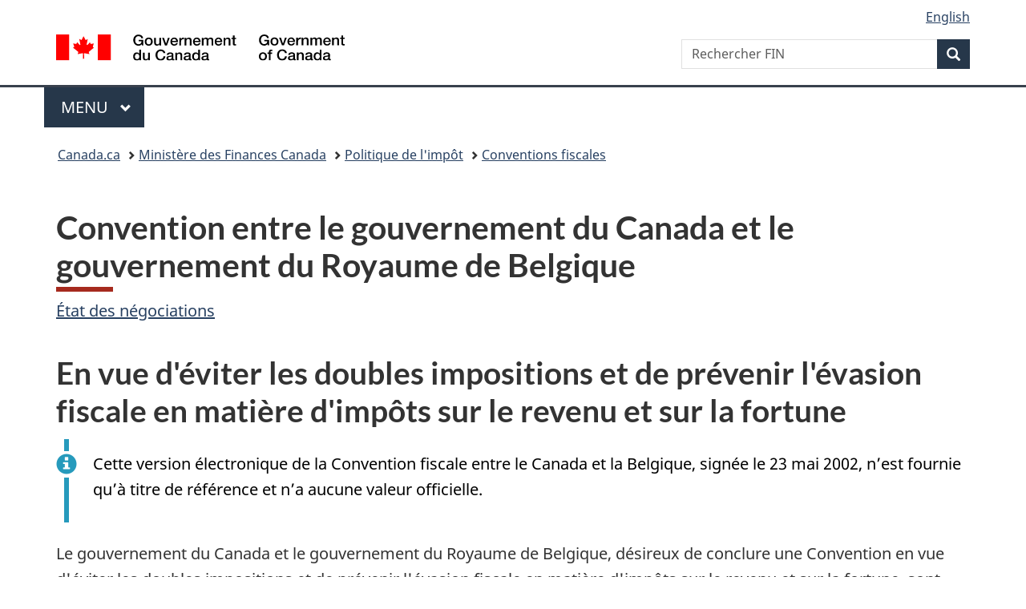

--- FILE ---
content_type: text/html;charset=utf-8
request_url: https://www.canada.ca/fr/ministere-finances/programmes/politique-impot/conventions-fiscales/pays/belgique-convention-2002.html
body_size: 23904
content:
<!doctype html>


<html class="no-js" dir="ltr" lang="fr" xmlns="http://www.w3.org/1999/xhtml">

<head prefix="og: http://ogp.me/ns#">
    
<meta http-equiv="X-UA-Compatible" content="IE=edge"/>
<meta charset="utf-8"/>
<title>Convention entre le gouvernement du Canada et le gouvernement du Royaume de Belgique - Canada.ca</title>
<meta content="width=device-width,initial-scale=1" name="viewport"/>


	<link rel="schema.dcterms" href="http://purl.org/dc/terms/"/>
	<link rel="canonical" href="https://www.canada.ca/fr/ministere-finances/programmes/politique-impot/conventions-fiscales/pays/belgique-convention-2002.html"/>
    <link rel="alternate" hreflang="fr" href="https://www.canada.ca/fr/ministere-finances/programmes/politique-impot/conventions-fiscales/pays/belgique-convention-2002.html"/>
	
        <link rel="alternate" hreflang="en" href="https://www.canada.ca/en/department-finance/programs/tax-policy/tax-treaties/country/belgium-convention-2002.html"/>
	
	
		<meta name="description" content="Version électronique de la Convention fiscale entre le Canada et la Belgique, signée le 23 mai 2002."/>
	
	
		<meta name="keywords" content="régime fiscal, système fiscal, évasion fiscale, Convention fiscale entre le Canada et la Belgique, impôt canadien, impôt belge, État contractant, puissance contractante, état signataire, signataire, établissement stable, bien immeuble, bénéfices industriels et commerciaux, navigation maritime, navigation aérienne, navigation maritime et aérienne, redevances, gains en capital, pension, étudiant, procédure amiable"/>
	
	
		<meta name="author" content="Ministère des Finances Canada"/>
	
	
		<meta name="dcterms.title" content="Convention entre le gouvernement du Canada et le gouvernement du Royaume de Belgique"/>
	
	
		<meta name="dcterms.description" content="Version électronique de la Convention fiscale entre le Canada et la Belgique, signée le 23 mai 2002."/>
	
	
		<meta name="dcterms.creator" content="Ministère des Finances Canada"/>
	
	
	
		<meta name="dcterms.language" title="ISO639-2/T" content="fra"/>
	
	
		<meta name="dcterms.subject" title="gccore" content="Économie et industrie;Impôt"/>
	
	
		<meta name="dcterms.issued" title="W3CDTF" content="2002-05-24"/>
	
	
		<meta name="dcterms.modified" title="W3CDTF" content="2019-10-23"/>
	
	
	
		<meta name="dcterms.spatial" content="Canada"/>
	
	
		<meta name="dcterms.type" content="non disponible"/>
	
	
	
	
	
		<meta name="dcterms.identifier" content="Ministère_des_Finances_Canada"/>
	
	
	
        



	<meta prefix="fb: https://www.facebook.com/2008/fbml" property="fb:pages" content="378967748836213, 160339344047502, 184605778338568, 237796269600506, 10860597051, 14498271095, 209857686718, 160504807323251, 111156792247197, 113429762015861, 502566449790031, 312292485564363, 1471831713076413, 22724568071, 17294463927, 1442463402719857, 247990812241506, 730097607131117, 1142481292546228, 1765602380419601, 131514060764735, 307780276294187, 427238637642566, 525934210910141, 1016214671785090, 192657607776229, 586856208161152, 1146080748799944, 408143085978521, 490290084411688, 163828286987751, 565688503775086, 460123390028, 318424514044, 632493333805962, 370233926766473, 173004244677, 1562729973959056, 362400293941960, 769857139754987, 167891083224996, 466882737009651, 126404198009505, 135409166525475, 664638680273646, 169011506491295, 217171551640146, 182842831756930, 1464645710444681, 218822426028, 218740415905, 123326971154939, 125058490980757, 1062292210514762, 1768389106741505, 310939332270090, 285960408117397, 985916134909087, 655533774808209, 1522633664630497, 686814348097821, 230798677012118, 320520588000085, 103201203106202, 273375356172196, 61263506236, 353102841161, 1061339807224729, 1090791104267764, 395867780593657, 1597876400459657, 388427768185631, 937815283021844, 207409132619743, 1952090675003143, 206529629372368, 218566908564369, 175257766291975, 118472908172897, 767088219985590, 478573952173735, 465264530180856, 317418191615817, 428040827230778, 222493134493922, 196833853688656, 194633827256676, 252002641498535, 398018420213195, 265626156847421, 202442683196210, 384350631577399, 385499078129720, 178433945604162, 398240836869162, 326182960762584, 354672164565195, 375081249171867, 333050716732105, 118996871563050, 240349086055056, 119579301504003, 185184131584797, 333647780005544, 306255172770146, 369589566399283, 117461228379000, 349774478396157, 201995959908210, 307017162692056, 145928592172074, 122656527842056">


	


    


	<script src="//assets.adobedtm.com/be5dfd287373/abb618326704/launch-3eac5e076135.min.js"></script>










<link rel="stylesheet" href="https://use.fontawesome.com/releases/v5.15.4/css/all.css" integrity="sha256-mUZM63G8m73Mcidfrv5E+Y61y7a12O5mW4ezU3bxqW4=" crossorigin="anonymous"/>
<script blocking="render" src="/etc/designs/canada/wet-boew/js/gcdsloader.min.js"></script>
<link rel="stylesheet" href="/etc/designs/canada/wet-boew/css/theme.min.css"/>
<link href="/etc/designs/canada/wet-boew/assets/favicon.ico" rel="icon" type="image/x-icon"/>
<noscript><link rel="stylesheet" href="/etc/designs/canada/wet-boew/css/noscript.min.css"/></noscript>







                              <script>!function(a){var e="https://s.go-mpulse.net/boomerang/",t="addEventListener";if("False"=="True")a.BOOMR_config=a.BOOMR_config||{},a.BOOMR_config.PageParams=a.BOOMR_config.PageParams||{},a.BOOMR_config.PageParams.pci=!0,e="https://s2.go-mpulse.net/boomerang/";if(window.BOOMR_API_key="KBFUZ-C9D7G-RB8SX-GRGEN-HGMC9",function(){function n(e){a.BOOMR_onload=e&&e.timeStamp||(new Date).getTime()}if(!a.BOOMR||!a.BOOMR.version&&!a.BOOMR.snippetExecuted){a.BOOMR=a.BOOMR||{},a.BOOMR.snippetExecuted=!0;var i,_,o,r=document.createElement("iframe");if(a[t])a[t]("load",n,!1);else if(a.attachEvent)a.attachEvent("onload",n);r.src="javascript:void(0)",r.title="",r.role="presentation",(r.frameElement||r).style.cssText="width:0;height:0;border:0;display:none;",o=document.getElementsByTagName("script")[0],o.parentNode.insertBefore(r,o);try{_=r.contentWindow.document}catch(O){i=document.domain,r.src="javascript:var d=document.open();d.domain='"+i+"';void(0);",_=r.contentWindow.document}_.open()._l=function(){var a=this.createElement("script");if(i)this.domain=i;a.id="boomr-if-as",a.src=e+"KBFUZ-C9D7G-RB8SX-GRGEN-HGMC9",BOOMR_lstart=(new Date).getTime(),this.body.appendChild(a)},_.write("<bo"+'dy onload="document._l();">'),_.close()}}(),"".length>0)if(a&&"performance"in a&&a.performance&&"function"==typeof a.performance.setResourceTimingBufferSize)a.performance.setResourceTimingBufferSize();!function(){if(BOOMR=a.BOOMR||{},BOOMR.plugins=BOOMR.plugins||{},!BOOMR.plugins.AK){var e=""=="true"?1:0,t="",n="amilosqcc2txg2llrveq-f-e7f118eaf-clientnsv4-s.akamaihd.net",i="false"=="true"?2:1,_={"ak.v":"39","ak.cp":"368225","ak.ai":parseInt("231651",10),"ak.ol":"0","ak.cr":8,"ak.ipv":4,"ak.proto":"h2","ak.rid":"beea337","ak.r":51208,"ak.a2":e,"ak.m":"dscb","ak.n":"essl","ak.bpcip":"3.16.183.0","ak.cport":45628,"ak.gh":"23.209.83.25","ak.quicv":"","ak.tlsv":"tls1.3","ak.0rtt":"","ak.0rtt.ed":"","ak.csrc":"-","ak.acc":"","ak.t":"1768656201","ak.ak":"hOBiQwZUYzCg5VSAfCLimQ==eUz5eMgKHYpP1oYx+sSjFyV+nFwbGFoOp7cmsD/1ia4F48lnhCAXeLN6lh+zbRR0D1MqYRMHa2L0HmpQaD1GYA6xpd388QGCMyJsiweLFq+Lfq/pZL6dzbUxvwf29rfZAT6jFHOPHttFZAydmV2D7rvHcUo97AhmXsr94aXyqQk6rs6OdG2uTuU1IEkugvYVTjX58mP+V3wNI/UOqrybQbLU4x8rKvsh3gSW7kvjje4HMEgwGAoVE3n9OZBdOo+OZn640Jl/1JhmEVEOiZMgiZor+Lo5XANvRuG5Osd2eOYmht6pfzb7jXM+eGjTkN3fmoOVBGXVv5d74Peu3Vzz/fYTC7mEZDbKOZ43TjCnodBw/IGVY2yicITHxnTJ5gqFiBzadvhkDQmXkPlxIOCUG80poHqbYV7F+kvCZCg87cw=","ak.pv":"820","ak.dpoabenc":"","ak.tf":i};if(""!==t)_["ak.ruds"]=t;var o={i:!1,av:function(e){var t="http.initiator";if(e&&(!e[t]||"spa_hard"===e[t]))_["ak.feo"]=void 0!==a.aFeoApplied?1:0,BOOMR.addVar(_)},rv:function(){var a=["ak.bpcip","ak.cport","ak.cr","ak.csrc","ak.gh","ak.ipv","ak.m","ak.n","ak.ol","ak.proto","ak.quicv","ak.tlsv","ak.0rtt","ak.0rtt.ed","ak.r","ak.acc","ak.t","ak.tf"];BOOMR.removeVar(a)}};BOOMR.plugins.AK={akVars:_,akDNSPreFetchDomain:n,init:function(){if(!o.i){var a=BOOMR.subscribe;a("before_beacon",o.av,null,null),a("onbeacon",o.rv,null,null),o.i=!0}return this},is_complete:function(){return!0}}}}()}(window);</script></head>

<body vocab="http://schema.org/" typeof="WebPage" resource="#wb-webpage" class="">

    




    
        
        
        <div class="newpar new section">

</div>

    
        
        
        <div class="par iparys_inherited">

    
    
    
    
        
        
        <div class="global-header"><nav><ul id="wb-tphp">
	<li class="wb-slc"><a class="wb-sl" href="#wb-cont">Passer au contenu principal</a></li>
	<li class="wb-slc"><a class="wb-sl" href="#wb-info">Passer à « Au sujet du gouvernement »</a></li>
	
</ul></nav>

<header>
	<div id="wb-bnr" class="container">
		<div class="row">
			
			<section id="wb-lng" class="col-xs-3 col-sm-12 pull-right text-right">
    <h2 class="wb-inv">Sélection de la langue</h2>
    <div class="row">
        <div class="col-md-12">
            <ul class="list-inline mrgn-bttm-0">
                <li>
                    <a lang="en" href="/en/department-finance/programs/tax-policy/tax-treaties/country/belgium-convention-2002.html">
                        
                        
                            <span class="hidden-xs" translate="no">English</span>
                            <abbr title="English" class="visible-xs h3 mrgn-tp-sm mrgn-bttm-0 text-uppercase" translate="no">en</abbr>
                        
                    </a>
                </li>
                
                
            </ul>
        </div>
    </div>
</section>
				<div class="brand col-xs-9 col-sm-5 col-md-4" property="publisher" resource="#wb-publisher" typeof="GovernmentOrganization">
					
                    
					
						
						<a href="/fr.html" property="url">
							<img src="/etc/designs/canada/wet-boew/assets/sig-blk-fr.svg" alt="Gouvernement du Canada" property="logo"/>
							<span class="wb-inv"> /
								
								<span lang="en">Government of Canada</span>
							</span>
						</a>
					
					<meta property="name" content="Gouvernement du Canada"/>
					<meta property="areaServed" typeof="Country" content="Canada"/>
					<link property="logo" href="/etc/designs/canada/wet-boew/assets/wmms-blk.svg"/>
				</div>
				<section id="wb-srch" class="col-lg-offset-4 col-md-offset-4 col-sm-offset-2 col-xs-12 col-sm-5 col-md-4">
					<h2>Recherche</h2>
					
<form action="/fr/ministere-finances/rechercher-finances.html" method="get" name="cse-search-box" role="search">
	<div class="form-group wb-srch-qry">
		    
		
		    <label for="wb-srch-q" class="wb-inv">Rechercher FIN</label>
			<input id="wb-srch-q" list="wb-srch-q-ac" class="wb-srch-q form-control" name="q" type="search" value="" size="34" maxlength="170" placeholder="Rechercher FIN"/>
		

		<datalist id="wb-srch-q-ac">
		</datalist>
	</div>
	<div class="form-group submit">
	<button type="submit" id="wb-srch-sub" class="btn btn-primary btn-small" name="wb-srch-sub"><span class="glyphicon-search glyphicon"></span><span class="wb-inv">Recherche</span></button>
	</div>
</form>

				</section>
		</div>
	</div>
	<hr/>
	
	<div class="container"><div class="row">
		
        <div class="col-md-8">
        <nav class="gcweb-menu" typeof="SiteNavigationElement">
		<h2 class="wb-inv">Menu</h2>
		<button type="button" aria-haspopup="true" aria-expanded="false">Menu<span class="wb-inv"> principal</span> <span class="expicon glyphicon glyphicon-chevron-down"></span></button>
<ul role="menu" aria-orientation="vertical" data-ajax-replace="/content/dam/canada/sitemenu/sitemenu-v2-fr.html">
	<li role="presentation"><a role="menuitem" tabindex="-1" href="https://www.canada.ca/fr/services/emplois.html">Emplois et milieu de travail</a></li>
	<li role="presentation"><a role="menuitem" tabindex="-1" href="https://www.canada.ca/fr/services/immigration-citoyennete.html">Immigration et citoyenneté</a></li>
	<li role="presentation"><a role="menuitem" tabindex="-1" href="https://voyage.gc.ca/">Voyage et tourisme</a></li>
	<li role="presentation"><a role="menuitem" tabindex="-1" href="https://www.canada.ca/fr/services/entreprises.html">Entreprises et industrie</a></li>
	<li role="presentation"><a role="menuitem" tabindex="-1" href="https://www.canada.ca/fr/services/prestations.html">Prestations</a></li>
	<li role="presentation"><a role="menuitem" tabindex="-1" href="https://www.canada.ca/fr/services/sante.html">Santé</a></li>
	<li role="presentation"><a role="menuitem" tabindex="-1" href="https://www.canada.ca/fr/services/impots.html">Impôts</a></li>
	<li role="presentation"><a role="menuitem" tabindex="-1" href="https://www.canada.ca/fr/services/environnement.html">Environnement et ressources naturelles</a></li>
	<li role="presentation"><a role="menuitem" tabindex="-1" href="https://www.canada.ca/fr/services/defense.html">Sécurité nationale et défense</a></li>
	<li role="presentation"><a role="menuitem" tabindex="-1" href="https://www.canada.ca/fr/services/culture.html">Culture, histoire et sport</a></li>
	<li role="presentation"><a role="menuitem" tabindex="-1" href="https://www.canada.ca/fr/services/police.html">Services de police, justice et urgences</a></li>
	<li role="presentation"><a role="menuitem" tabindex="-1" href="https://www.canada.ca/fr/services/transport.html">Transport et infrastructure</a></li>
	<li role="presentation"><a role="menuitem" tabindex="-1" href="https://www.international.gc.ca/world-monde/index.aspx?lang=fra">Canada et le monde</a></li>
	<li role="presentation"><a role="menuitem" tabindex="-1" href="https://www.canada.ca/fr/services/finance.html">Argent et finances</a></li>
	<li role="presentation"><a role="menuitem" tabindex="-1" href="https://www.canada.ca/fr/services/science.html">Science et innovation</a></li>
	<li role="presentation"><a role="menuitem" tabindex="-1" href="https://www.canada.ca/fr/services/evenements-vie.html">Gérer les événements de la vie</a></li>	
</ul>

		
        </nav>   
        </div>
		
		
		
    </div></div>
	
		<nav id="wb-bc" property="breadcrumb"><h2 class="wb-inv">Vous êtes ici :</h2><div class="container"><ol class="breadcrumb">
<li><a href='/fr.html'>Canada.ca</a></li>
<li><a href='/fr/ministere-finances.html'>Ministère des Finances Canada</a></li>
<li><a href='/fr/ministere-finances/programmes/politique-impot.html'>Politique de l&#39;impôt</a></li>
<li><a href='/fr/ministere-finances/programmes/politique-impot/conventions-fiscales.html'>Conventions fiscales</a></li>
</ol></div></nav>


	

  
</header>
</div>

    

</div>

    




	



    
    

    
    
        <main property="mainContentOfPage" resource="#wb-main" typeof="WebPageElement" class="container">
            
            <div class="mwstitle section">

    <h1 property="name" id="wb-cont" dir="ltr">
Convention entre le gouvernement du Canada et le gouvernement du Royaume de Belgique</h1>
	</div>
<div class="mwsbodytext text parbase section">
    

    
         <p><a href="/fr/ministere-finances/programmes/politique-impot/conventions-fiscales.html">État des négociations</a></p>   
    


</div>
<div class="mwsbodytext text parbase section">
    
        <aside>
            <h2>En vue d'éviter les doubles impositions et de prévenir l'évasion fiscale en matière d'impôts sur le revenu et sur la fortune</h2>
        </aside>
    

    


</div>
<div class="mwsalerts section">


	
		


	



<div class="alert alert-info">
	<p>Cette version électronique de la Convention fiscale entre le Canada et la Belgique, signée le 23 mai 2002, n’est fournie qu’à titre de référence et n’a aucune valeur officielle.</p>
</div>

	

</div>
<div class="mwsbodytext text parbase section">
    

    
         <p>Le gouvernement du Canada et le gouvernement du Royaume de Belgique, désireux de conclure une Convention en vue d'éviter les doubles impositions et de prévenir l'évasion fiscale en matière d'impôts sur le revenu et sur la fortune, sont convenus des dispositions suivantes :</p>  
    


</div>
<div class="mwsbodytext text parbase section">
    
        <aside>
            <h2>I. Champ d'application de la convention</h2>
        </aside>
    

    


</div>
<div class="mwsbodytext text parbase section">
    
        <aside>
            <h3>Article premier</h3>
        </aside>
    

    


</div>
<div class="mwsbodytext text parbase section">
    
        <aside>
            <h4>Personnes visées</h4>
        </aside>
    

    


</div>
<div class="mwsbodytext text parbase section">
    

    
         <p>La présente Convention s'applique aux personnes qui sont des résidents d'un État contractant ou des deux États contractants.</p>  
    


</div>
<div class="mwsbodytext text parbase section">
    
        <aside>
            <h3>Article 2</h3>
        </aside>
    

    


</div>
<div class="mwsbodytext text parbase section">
    
        <aside>
            <h4>Impôts visés</h4>
        </aside>
    

    


</div>
<div class="mwsbodytext text parbase section">
    

    
         <p>1. La présente Convention s'applique aux impôts sur le revenu et sur la fortune perçus pour le compte de chacun des États contractants, quel que soit le système de perception.</p>  <p>2. Sont considérés comme impôts sur le revenu et sur la fortune les impôts perçus sur le revenu total, sur la fortune totale, ou sur des éléments du revenu ou de la fortune, y compris les impôts sur les gains provenant de l'aliénation de biens mobiliers ou immobiliers, ainsi que les impôts sur les plus-values.</p>  
    


</div>
<div class="mwsbodytext text parbase section">
    

    
        3. Les impôts actuels auxquels s'applique la Convention sont notamment: 
    


</div>
<div class="mwsbodytext text parbase section">
    
        <aside>
            <ul class="lst-none"> 
 <div>
   a) en ce qui concerne la Belgique : 
  <ul class="lst-none"> 
   <li>(i) l'impôt des personnes physiques;</li> 
   <li>(ii) l'impôt des sociétés;</li> 
   <li>(iii) l'impôt des personnes morales;</li> 
   <li>(iv) l'impôt des non résidents;</li> 
   <li>(v) la contribution complémentaire de crise,</li> 
  </ul> 
 </div> 
 <li>y compris les précomptes, les centimes additionnels à ces impôts et précomptes, ainsi que les taxes additionnelles à l'impôt des personnes physiques, (ci-après dénommés &quot;impôt belge&quot;).</li> 
 <li>b) en ce qui concerne le Canada : les impôts qui sont perçus par le Gouvernement du Canada en vertu de la <em>Loi de l'impôt sur le revenu</em>, (ci-après dénommés &quot;impôt canadien&quot;);</li> 
</ul>
        </aside>
    

    


</div>
<div class="mwsbodytext text parbase section">
    

    
         <p>4. La Convention s'applique aussi aux impôts de nature identique ou analogue qui seraient établis après la date de signature de la Convention et qui s'ajouteraient aux impôts actuels ou qui les remplaceraient. Les autorités compétentes des États contractants se communiquent les modifications importantes apportées à leurs législations fiscales respectives.</p>  
    


</div>
<div class="mwsbodytext text parbase section">
    
        <aside>
            <h2>II. Définitions</h2>
        </aside>
    

    


</div>
<div class="mwsbodytext text parbase section">
    
        <aside>
            <h3>Article 3</h3>
        </aside>
    

    


</div>
<div class="mwsbodytext text parbase section">
    
        <aside>
            <h4>Définitions générales</h4>
        </aside>
    

    


</div>
<div class="mwsbodytext text parbase section">
    

    
         <p>1. Au sens de la présente Convention, à moins que le contexte n'exige une interprétation différente:</p>  
    


</div>
<div class="mwsbodytext text parbase section">
    

    
        <p style="margin-left: 40px;">a) (i) le terme &quot;Belgique&quot;, employé dans un sens géographique, désigne le territoire national, y compris la mer territoriale ainsi que les zones maritimes et les espaces aériens sur lesquels la Belgique exerce, en conformité avec le droit international, des droits souverains ou sa juridiction;</p>

    


</div>
<div class="mwsbodytext text parbase section">
    

    
        <p style="margin-left: 40px;">(ii) le terme &quot;Canada&quot;, employé dans un sens géographique, désigne le territoire du Canada, y compris:</p>
<p style="margin-left: 120px;">(A) toute région située au-delà de la mer territoriale du Canada qui, en vertu des lois du Canada et conformément au droit international, est une région à l'intérieur de laquelle le Canada peut exercer des droits à l'égard du fond et du sous-sol de la mer et de leurs ressources naturelles;</p>
<p style="margin-left: 120px;">(B) la mer et l'espace aérien au-dessus de toute région visée à la clause (A), à l'égard de toute activité poursuivie en rapport avec l'exploration ou l'exploitation des ressources naturelles qui y sont visées;</p>

    


</div>
<div class="mwsbodytext text parbase section">
    
        <aside>
            <ul class="lst-none">
<li>b) les expressions &quot;un État contractant&quot; et &quot;l'autre État contractant&quot; désignent, suivant le contexte, le Canada ou la Belgique;</li>
<li>c) le terme &quot;personne&quot; comprend les personnes physiques, les sociétés, les sociétés de personnes et tous autres groupements de personnes, y compris, dans le cas du Canada, les successions et les fiducies;</li>
<li>d) le terme &quot;société&quot; désigne toute personne morale ou toute autre entité qui est considérée comme une personne morale aux fins d'imposition;</li>
<li>e) les expressions &quot;entreprise d'un État contractant&quot; et &quot;entreprise de l'autre État contractant&quot; désignent respectivement une entreprise exploitée par un résident d'un État contractant et une entreprise exploitée par un résident de l'autre État contractant;</li>
<div>f) l'expression &quot;autorité compétente&quot; désigne :<ul class="lst-none">
<li>(i) en ce qui concerne la Belgique, le Ministre des Finances ou son représentant autorisé; et</li>
<li>(ii) en ce qui concerne le Canada, le Ministre du Revenu national ou son représentant autorisé;</li>
</ul>
</div>
<div>g) le terme &quot;national&quot; désigne :<ul class="lst-none">
<li>(i) toute personne physique qui possède la nationalité d'un État contractant,</li>
<li>(ii) toute personne morale, société de personnes et association constituée conformément à la législation en vigueur dans un État contractant;</li>
</ul>
</div>
<li>h) l'expression &quot;trafic international&quot; désigne tout voyage effectué par un navire ou un aéronef exploité par une entreprise d'un État contractant pour transporter des passagers ou des biens, sauf lorsque le but principal du voyage est de transporter des passagers ou des biens exclusivement entre des points situés dans l'autre État contractant.</li>
</ul>

        </aside>
    

    


</div>
<div class="mwsbodytext text parbase section">
    

    
         <p>2. Pour l'application de la Convention à un moment donné par un État contractant, tout terme ou expression qui n'y est pas défini a, sauf si le contexte exige une interprétation différente, le sens que lui attribue, à ce moment, le droit de cet État concernant les impôts auxquels s'applique la Convention, le sens attribué à ce terme ou expression par ce droit prévalant sur le sens que lui attribuent les autres branches du droit de cet État.</p>  
    


</div>
<div class="mwsbodytext text parbase section">
    
        <aside>
            <h3>Article 4</h3>
        </aside>
    

    


</div>
<div class="mwsbodytext text parbase section">
    
        <aside>
            <h4>Résident</h4>
        </aside>
    

    


</div>
<div class="mwsbodytext text parbase section">
    

    
        1. Au sens de la présente Convention, l'expression "résident d'un État contractant" désigne : <ul class="lst-none"> 
 <li>a) toute personne qui, en vertu de la législation de cet État, est assujettie à l'impôt dans cet État en raison de son domicile, de sa résidence, de son siège de direction ou de tout autre critère de nature analogue;</li> 
 <li>b) cet État ou l'une de ses subdivisions politiques ou collectivités locales ou toute personne morale que possède cet État ou cette subdivision ou collectivité.</li> 
</ul>  
    


</div>
<div class="mwsbodytext text parbase section">
    

    
         <p>Cette expression ne comprend pas les personnes qui ne sont assujetties à l'impôt dans cet État que pour les revenus de sources situées dans cet État ou pour la fortune qui y est située.</p>  
    


</div>
<div class="mwsbodytext text parbase section">
    

    
        2. Lorsque, selon les dispositions du paragraphe l, une personne physique est un résident des deux États contractants, sa situation est réglée de la manière suivante: <ul class="lst-none"> 
 <li>a) cette personne est considérée comme un résident seulement de l'État où elle dispose d'un foyer d'habitation permanent; si elle dispose d'un foyer d'habitation permanent dans les deux États, elle est considérée comme un résident seulement de l'État avec lequel ses liens personnels et économiques sont les plus étroits (centre des intérêts vitaux);</li> 
 <li>b) si l'État où cette personne a le centre de ses intérêts vitaux ne peut pas être déterminé, ou si elle ne dispose d'un foyer d'habitation permanent dans aucun des États, elle est considérée comme un résident seulement de l'État où elle séjourne de façon habituelle;</li> 
 <li>c) si cette personne séjourne de façon habituelle dans les deux États ou si elle ne séjourne de façon habituelle dans aucun d'eux, elle est considérée comme un résident seulement de l'État dont elle possède la nationalité;</li> 
 <li>d) si cette personne possède la nationalité des deux États ou si elle ne possède la nationalité d'aucun d'eux, les autorités compétentes des États contractants tranchent la question d'un commun accord.</li> 
</ul>  
    


</div>
<div class="mwsbodytext text parbase section">
    

    
         <p>3. Lorsque, selon les dispositions du paragraphe 1, une personne autre qu'une personne physique est un résident des deux États contractants, les autorités compétentes des États contractants s'efforcent d'un commun accord de trancher la question en ayant égard à son siège de direction effective, au lieu où elle a été constituée ou créée et à tous autres éléments pertinents. À défaut d'un tel accord, cette personne est considérée comme n'étant un résident d’aucun des États contractants aux fins des articles 6 à 22 inclusivement.</p>  
    


</div>
<div class="mwsbodytext text parbase section">
    
        <aside>
            <h3>Article 5</h3>
        </aside>
    

    


</div>
<div class="mwsbodytext text parbase section">
    
        <aside>
            <h4>Établissement stable</h4>
        </aside>
    

    


</div>
<div class="mwsbodytext text parbase section">
    

    
         <p>1. Au sens de la présente Convention, l'expression "établissement stable" désigne une installation fixe d'affaires par l'intermédiaire de laquelle une entreprise exerce tout ou partie de son activité.</p>  
    


</div>
<div class="mwsbodytext text parbase section">
    

    
        2. L'expression "établissement stable" comprend notamment : <ul class="lst-none"> 
 <li>a) un siège de direction;</li> 
 <li>b) une succursale;</li> 
 <li>c) un bureau;</li> 
 <li>d) une usine;</li> 
 <li>e) un atelier, et</li> 
 <li>f) une mine, un puits de pétrole ou de gaz, une carrière ou tout autre lieu d'extraction de ressources naturelles.</li> 
</ul>  
    


</div>
<div class="mwsbodytext text parbase section">
    

    
         <p>3. Un chantier de construction ou de montage ne constitue un établissement stable que si sa durée dépasse douze mois.</p>  <p>4. L'utilisation, dans un État contractant, d'une installation ou d'une tour ou d'un navire de forage pour explorer ou exploiter des ressources naturelles ne constitue un établissement stable que si une telle utilisation se prolonge pendant plus de trois mois au cours de toute période de douze mois.</p>  
    


</div>
<div class="mwsbodytext text parbase section">
    

    
        5. Nonobstant les dispositions précédentes du présent article, on considère qu'il n'y a pas "établissement stable" si : <ul class="lst-none"> 
 <li>a) il est fait usage d'installations aux seules fins de stockage, d'exposition ou de livraison de marchandises appartenant à l'entreprise;</li> 
 <li>b) des marchandises appartenant à l'entreprise sont entreposées aux seules fins de stockage, d'exposition ou de livraison;</li> 
 <li>c) des marchandises appartenant à l'entreprise sont entreposées aux seules fins de transformation par une autre entreprise;</li> 
 <li>d) une installation fixe d'affaires est utilisée aux seules fins d'acheter des marchandises ou de réunir des informations pour l'entreprise;</li> 
 <li>e) une installation fixe d'affaires est utilisée aux seules fins d'exercer, pour l'entreprise, toute autre activité de caractère préparatoire ou auxiliaire;</li> 
 <li>f) une installation fixe d'affaires est utilisée aux seules fins de l'exercice cumulé d'activités mentionnées aux alinéas a) à e), à condition que l'activité d'ensemble de l'installation fixe d'affaires résultant de ce cumul garde un caractère préparatoire ou auxiliaire.</li> 
</ul>  
    


</div>
<div class="mwsbodytext text parbase section">
    

    
         <p>6. Nonobstant les dispositions des paragraphes l et 2, lorsqu'une personne - autre qu'un agent jouissant d'un statut indépendant auquel s'applique le paragraphe 7 - agit pour le compte d'une entreprise et dispose dans un État contractant de pouvoirs qu'elle y exerce habituellement lui permettant de conclure des contrats au nom de l'entreprise, cette entreprise est considérée comme ayant un établissement stable dans cet État pour toutes les activités que cette personne exerce pour l'entreprise, à moins que les activités de cette personne ne soient limitées à celles qui sont mentionnées au paragraphe 5 et qui, si elles étaient exercées par l'intermédiaire d'une installation fixe d'affaires, ne permettraient pas de considérer cette installation comme un établissement stable selon les dispositions de ce paragraphe.</p>  <p>7. Une entreprise n'est pas considérée comme ayant un établissement stable dans un État contractant du seul fait qu'elle y exerce son activité par l'entremise d'un courtier, d'un commissionnaire général ou de tout autre agent jouissant d'un statut indépendant, à condition que ces personnes agissent dans le cadre ordinaire de leur activité.</p>  <p>8. Nonobstant les dispositions des paragraphes 6 et 7 une entreprise d'assurance d'un État contractant est, sauf en matière de réassurance, considérée comme ayant un établissement stable dans l'autre État si elle perçoit des primes dans cet autre État ou assure des risques qui y sont situés par l'intermédiaire d'un représentant visé au paragraphe 6 ou par l'intermédiaire d'un agent jouissant d'un statut indépendant qui dispose de pouvoirs qu'il exerce habituellement lui permettant de conclure des contrats au nom de l'entreprise.</p>  <p>9. Le fait qu'une société qui est un résident d'un État contractant contrôle ou est contrôlée par une société qui est un résident de l'autre État contractant ou qui y exerce son activité (que ce soit par l'intermédiaire d'un établissement stable ou non) ne suffit pas, en lui-même, à faire de l'une quelconque de ces sociétés un établissement stable de l'autre.</p>  
    


</div>
<div class="mwsbodytext text parbase section">
    
        <aside>
            <h2>III. Imposition des revenus</h2>
        </aside>
    

    


</div>
<div class="mwsbodytext text parbase section">
    
        <aside>
            <h3>Article 6</h3>
        </aside>
    

    


</div>
<div class="mwsbodytext text parbase section">
    
        <aside>
            <h4>Revenus immobiliers</h4>
        </aside>
    

    


</div>
<div class="mwsbodytext text parbase section">
    

    
         <p>1. Les revenus qu'un résident d'un État contractant tire de biens immobiliers (y compris les revenus des exploitations agricoles ou forestières) situés dans l'autre État contractant sont imposables dans cet autre État.</p>  <p>2. L'expression "biens immobiliers" a le sens que lui attribue le droit de l'État contractant où les biens considérés sont situés. L'expression comprend en tous cas les accessoires, le cheptel mort ou vif des exploitations agricoles et forestières, les droits auxquels s'appliquent les dispositions du droit privé concernant la propriété foncière, l'usufruit des biens immobiliers et les droits à des paiements variables ou fixes pour l'exploitation ou la concession de l'exploitation de gisements minéraux, sources et autres ressources naturelles; les navires, bateaux et aéronefs ne sont pas considérés comme des biens immobiliers.</p>  <p>3. Les dispositions du paragraphe l s'appliquent aux revenus provenant de l'exploitation directe, de la location ou de l'affermage, ainsi que de toute autre forme d'exploitation des biens immobiliers et aux revenus provenant de l'aliénation de tels biens.</p>  <p>4. Les dispositions des paragraphes l et 3 s'appliquent également aux revenus provenant des biens immobiliers d'une entreprise ainsi qu'aux revenus des biens immobiliers servant à l'exercice d'une profession indépendante.</p>  
    


</div>
<div class="mwsbodytext text parbase section">
    
        <aside>
            <h3>Article 7</h3>
        </aside>
    

    


</div>
<div class="mwsbodytext text parbase section">
    
        <aside>
            <h4>Bénéfices des entreprises</h4>
        </aside>
    

    


</div>
<div class="mwsbodytext text parbase section">
    

    
         <p>1. Les bénéfices d'une entreprise d'un État contractant ne sont imposables que dans cet État, à moins que l'entreprise n'exerce son activité dans l'autre État contractant par l'intermédiaire d'un établissement stable qui y est situé. Si l'entreprise exerce ou a exercé son activité d'une telle façon, les bénéfices de l'entreprise sont imposables dans l'autre État mais uniquement dans la mesure où ils sont imputables à cet établissement stable.</p>  <p>2. Sous réserve des dispositions du paragraphe 3, lorsqu'une entreprise d'un État contractant exerce son activité dans l'autre État contractant par l'intermédiaire d'un établissement stable qui y est situé, il est imputé, dans chaque État contractant, à cet établissement stable les bénéfices qu'il aurait pu réaliser s'il avait constitué une entreprise distincte exerçant des activités identiques ou analogues dans des conditions identiques ou analogues et traitant en toute indépendance avec l'entreprise dont il constitue un établissement stable et avec toute autre personne associée.</p>  <p>3. Pour déterminer les bénéfices d'un établissement stable, sont admises en déduction les dépenses déductibles qui sont exposées aux fins poursuivies par cet établissement stable, y compris les dépenses de direction et les frais généraux d'administration ainsi exposés, soit dans l'État où est situé cet établissement stable, soit ailleurs.</p>  <p>4. À défaut de comptabilité régulière ou d'autres éléments permettant de déterminer le montant des bénéfices d'une entreprise d'un État contractant, qui est imputable à son établissement stable situé dans l'autre État, l'impôt peut notamment être établi dans cet autre État conformément à sa législation interne, compte tenu des bénéfices normaux d'entreprises similaires, se livrant à la même activité ou à des activités similaires dans des conditions identiques ou similaires.</p>  <p>5. Aucun bénéfice n'est imputé à un établissement stable du fait qu'il a simplement acheté des marchandises pour l'entreprise.</p>  <p>6. Aux fins des paragraphes précédents, les bénéfices à imputer à l'établissement stable sont déterminés chaque année selon la même méthode, à moins qu'il n'existe des motifs valables et suffisants de procéder autrement.</p>  <p>7. Lorsque les bénéfices comprennent des éléments de revenu traités séparément dans d'autres articles de la présente Convention, les dispositions de ces articles ne sont pas affectées par les dispositions du présent article.</p>  
    


</div>
<div class="mwsbodytext text parbase section">
    
        <aside>
            <h3>Article 8</h3>
        </aside>
    

    


</div>
<div class="mwsbodytext text parbase section">
    
        <aside>
            <h4>Navigation maritime et aérienne</h4>
        </aside>
    

    


</div>
<div class="mwsbodytext text parbase section">
    

    
         <p>1. Les bénéfices qu'une entreprise d'un État contractant tire de l'exploitation, en trafic international, de navires ou d'aéronefs ne sont imposables que dans cet État.</p>  <p>2. Nonobstant les dispositions de l'article 7, les bénéfices qui ne sont pas visés au paragraphe 1 et qui proviennent de l'exploitation de navires utilisés pour transporter des passagers ou des biens exclusivement entre des points situés dans un État contractant sont imposables dans cet État.</p>  <p>3. Les dispositions des paragraphes l et 2 s'appliquent aussi aux bénéfices provenant de la participation à un pool, une exploitation en commun ou un organisme international d'exploitation.</p>  
    


</div>
<div class="mwsbodytext text parbase section">
    

    
        4. Au sens du présent article, 
    


</div>
<div class="mwsbodytext text parbase section">
    
        <aside>
            <ul class="lst-none"> 
 <li>a) le terme &quot;bénéfices&quot; comprend les intérêts de fonds se rattachant directement à l'exploitation, en trafic international, de navires ou d'aéronefs si ces intérêts sont accessoires à l'exploitation;</li> 
 <div>
   b) l'expression &quot;exploitation de navires ou d'aéronefs en trafic international &quot; comprend : 
  <ul class="lst-none"> 
   <li>(i) l'affrètement ou la location de navires ou d'aéronefs, ou</li> 
   <li>(ii) la location de conteneurs et d'équipement y relatif,</li> 
  </ul> 
 </div> 
 <li>par une entreprise d’un État contractant pourvu que cet affrètement ou cette location soit accessoire à l'exploitation, en trafic international, de navires ou d'aéronefs par cette entreprise.</li> 
</ul>
        </aside>
    

    


</div>
<div class="mwsbodytext text parbase section">
    
        <aside>
            <h3>Article 9</h3>
        </aside>
    

    


</div>
<div class="mwsbodytext text parbase section">
    
        <aside>
            <h4>Entreprises associées</h4>
        </aside>
    

    


</div>
<div class="mwsbodytext text parbase section">
    

    
        1. Lorsque <ul class="lst-none"> 
 <li>a) une entreprise d'un État contractant participe directement ou indirectement à la direction, au contrôle ou au capital d'une entreprise de l'autre État contractant, ou que</li> 
 <li>b) les mêmes personnes participent directement ou indirectement à la direction, au contrôle ou au capital d'une entreprise d'un État contractant et d'une entreprise de l'autre État contractant,</li> 
</ul>  
    


</div>
<div class="mwsbodytext text parbase section">
    

    
         <p>et que, dans l'un et l'autre cas, les deux entreprises sont, dans leurs relations commerciales ou financières, liées par des conditions convenues ou imposées, qui diffèrent de celles qui seraient convenues entre des entreprises indépendantes, les revenus ou bénéfices qui, sans ces conditions, auraient été réalisés par l'une des entreprises mais n'ont pu l'être en fait à cause de ces conditions, peuvent être inclus dans les revenus ou bénéfices de cette entreprise et imposés en conséquence.</p>  <p>2. Lorsqu'un État contractant inclut dans les revenus ou bénéfices d'une entreprise de cet État - et impose en conséquence - des revenus ou bénéfices sur lesquels une entreprise de l'autre État contractant a été imposée dans cet autre État, et que les revenus ou bénéfices ainsi inclus sont des revenus ou bénéfices qui auraient été réalisés par l'entreprise du premier État si les conditions convenues entre les deux entreprises avaient été celles qui auraient été convenues entre des entreprises indépendantes, l'autre État procède à l'ajustement qu'il considère approprié du montant de l'impôt qui y a été perçu sur ces revenus ou ces bénéfices. Pour déterminer cet ajustement, il est tenu compte des autres dispositions de la présente Convention.</p>  <p>3. Un État contractant ne rectifiera pas les revenus ou bénéfices d'une entreprise dans les cas visés au paragraphe l après l'expiration des délais prévus par son droit interne et, en aucun cas, après l'expiration d’un délai de six ans à compter de la fin de l'année au cours de laquelle les revenus ou bénéfices qui feraient l'objet d'une telle rectification auraient été réalisés par une entreprise de cet État.</p>  <p>4. Les dispositions des paragraphes 2 et 3 ne s'appliquent pas en cas de fraude ou de manquement volontaire.</p>  
    


</div>
<div class="mwsbodytext text parbase section">
    
        <aside>
            <h3>Article 10</h3>
        </aside>
    

    


</div>
<div class="mwsbodytext text parbase section">
    
        <aside>
            <h4>Dividendes</h4>
        </aside>
    

    


</div>
<div class="mwsbodytext text parbase section">
    

    
         <p>1. Les dividendes payés par une société qui est un résident d'un État contractant à un résident de l'autre État contractant sont imposables dans cet autre État.</p>  
    


</div>
<div class="mwsbodytext text parbase section">
    

    
        2. Toutefois, ces dividendes sont aussi imposables dans l'État contractant dont la société qui paie les dividendes est un résident, et selon la législation de cet État, mais si le bénéficiaire effectif des dividendes est un résident de l'autre État contractant, l'impôt ainsi établi ne peut excéder : <ul class="lst-none"> 
 <li>a) 5 pour cent du montant brut des dividendes si le bénéficiaire effectif est une société qui possède directement au moins 10 pour cent des actions avec droit de vote de la société qui paie les dividendes;</li> 
 <li>b) 15 pour cent du montant brut des dividendes, dans tous les autres cas.</li> 
</ul>  
    


</div>
<div class="mwsbodytext text parbase section">
    

    
         <p>Le présent paragraphe n'affecte pas l'imposition de la société au titre des bénéfices qui servent au paiement des dividendes.</p>  <p>3. Le terme "dividendes" employé dans le présent article désigne les revenus provenant d'actions, actions ou bons de jouissance, parts de mine, parts de fondateur ou autres parts bénéficiaires à l'exception des créances, ainsi que les revenus - même payés sous forme d'intérêts - soumis au même régime fiscal que les revenus d'actions par la législation de l'État dont la société distributrice est un résident.</p>  <p>4. Les dispositions des paragraphes 1 et 2 ne s'appliquent pas lorsque le bénéficiaire effectif des dividendes, résident d'un État contractant, exerce dans l'autre État contractant dont la société qui paie les dividendes est un résident, soit une activité industrielle ou commerciale par l'intermédiaire d'un établissement stable qui y est situé, soit une profession indépendante au moyen d'une base fixe qui y est située, et que la participation génératrice des dividendes s'y rattache effectivement. Dans ce cas, les dispositions de l'article 7 ou de l'article l4, suivant les cas, sont applicables.</p>  <p>5. Lorsqu'une société qui est un résident d'un État contractant tire des bénéfices ou des revenus de l'autre État contractant, cet autre État ne peut percevoir aucun impôt sur les dividendes payés par la société, sauf dans la mesure où ces dividendes sont payés à un résident de cet autre État ou dans la mesure où la participation génératrice des dividendes se rattache effectivement à un établissement stable ou à une base fixe situés dans cet autre État, ni prélever aucun impôt, au titre de l'imposition des bénéfices non distribués, sur les bénéfices non distribués de la société, même si les dividendes payés ou les bénéfices non distribués consistent en tout ou en partie en bénéfices ou revenus provenant de cet autre État.</p>  
    


</div>
<div class="mwsbodytext text parbase section">
    

    
        6. Aucune disposition de la présente Convention ne peut être interprétée comme empêchant le Canada de percevoir, sur les revenus imputables aux établissements stables dont dispose au Canada une société qui est un résident de la Belgique, un impôt qui s'ajoute à l'impôt qui serait applicable aux revenus d'une société qui est un résident du Canada, pourvu que le taux de l'impôt additionnel ainsi établi n'excède pas 5 pour cent du montant des revenus qui n'ont pas été assujettis à cet impôt additionnel au cours des années d'imposition précédentes. Au sens de la présente disposition, le terme "revenus" désigne les bénéfices imputables à ces établissements stables au Canada (y compris les gains provenant de l'aliénation de biens faisant partie de l'actif de ces établissements stables, visés au paragraphe 2 de l'article 13) conformément à l'article 7, pour l'année considérée et pour les années antérieures, après en avoir déduit : 
    


</div>
<div class="mwsbodytext text parbase section">
    
        <aside>
            <ul class="lst-none"> 
 <li>a) les pertes d'entreprise imputables à ces établissements stables (y compris les pertes provenant de l'aliénation de biens faisant partie de l'actif de ces établissements stables), pour cette année et pour les années antérieures;</li> 
 <li>b) tous les impôts, autres que l’impôt additionnel visé au présent paragraphe, qui sont perçus au Canada sur ces bénéfices</li> 
 <li>c) les bénéfices réinvestis au Canada, pourvu que le montant de cette déduction soit établi conformément aux dispositions existantes de la législation du Canada concernant le calcul de l'allocation relative aux investissements dans des biens situés au Canada, et de toute modification ultérieure de ces dispositions qui n'en affecterait pas le principe général; et</li> 
 <div>
   d) cinq cent mille dollars (500 000 $) canadiens moins tout montant déduit : 
  <ul class="lst-none"> 
   <li>(i) par la société, ou</li> 
   <li>(ii) par une personne qui lui est liée en raison d'une entreprise identique ou analogue à celle exercée par la société,</li> 
  </ul> 
 </div> 
 <li>en vertu du présent alinéa d); au sens du présent alinéa d), une société est liée à une autre société si une de ces sociétés contrôle directement ou indirectement l'autre ou si les deux sociétés sont directement ou indirectement contrôlées par la même personne ou les mêmes personnes, ou si les deux sociétés ont entre elles un lien de dépendance.</li> 
</ul>
        </aside>
    

    


</div>
<div class="mwsbodytext text parbase section">
    
        <aside>
            <h3>Article 11</h3>
        </aside>
    

    


</div>
<div class="mwsbodytext text parbase section">
    
        <aside>
            <h4>Intérêts</h4>
        </aside>
    

    


</div>
<div class="mwsbodytext text parbase section">
    

    
         <p>1. Les intérêts provenant d'un État contractant et payés à un résident de l'autre État contractant sont imposables dans cet autre État.</p>  <p>2. Toutefois, ces intérêts sont aussi imposables dans l'État contractant d'où ils proviennent et selon la législation de cet État, mais si le bénéficiaire effectif des intérêts est un résident de l'autre État contractant, l'impôt ainsi établi ne peut excéder l0 pour cent du montant brut des intérêts.</p>  
    


</div>
<div class="mwsbodytext text parbase section">
    

    
        3. Nonobstant les dispositions du paragraphe 2, les intérêts provenant d'un État contractant et payés à un résident de l'autre État contractant qui en est le bénéficiaire effectif ne sont imposables que dans cet autre État si ce sont des intérêts : <ul class="lst-none"> 
 <li>a) payés en raison d’une dette liée à la vente à crédit par un résident de cet autre État d'un équipement, de marchandises ou de services quelconques, sauf si la vente ou la dette a lieu entre des entreprises liées;</li> 
 <li>b) payés à l'autre État contractant ou à l'une de ses subdivisions politiques ou collectivités locales;</li> 
 <li>c) payés en raison d'un prêt consenti, garanti ou assuré, ou d'un crédit consenti, garanti ou assuré par Exportation et développement Canada dans le cas du Canada ou, dans le cas de la Belgique, par toute institution semblable spécifiée et agréée par échange de lettres entre les autorités compétentes des États contractants.</li> 
</ul>  
    


</div>
<div class="mwsbodytext text parbase section">
    

    
         <p>4. Le terme "intérêts" employé dans le présent article désigne les revenus des créances de toute nature, assorties ou non de garanties hypothécaires ou d'une clause de participation aux bénéfices du débiteur, et notamment les revenus des fonds publics et des obligations d'emprunts, y compris les primes et lots attachés à ces titres, ainsi que tous autres revenus assimilés aux revenus de sommes prêtées par la législation fiscale de l'État d'où proviennent les revenus; toutefois, le terme "intérêts" ne comprend pas, aux fins du présent article, les pénalisations pour paiements tardifs, les intérêts visés au paragraphe 4 de l'article 8 ni les intérêts visés au paragraphe 3 de l'article 10.</p>  <p>5. Les dispositions des paragraphes 1, 2 et 3 ne s'appliquent pas lorsque le bénéficiaire effectif des intérêts, résident d'un État contractant, exerce dans l'autre État contractant d'où proviennent les intérêts, soit une activité industrielle ou commerciale par l'intermédiaire d'un établissement stable qui y est situé, soit une profession indépendante au moyen d'une base fixe qui y est située, et que la créance génératrice des intérêts s'y rattache effectivement. Dans ce cas, les dispositions de l'article 7 ou de l'article 14, suivant les cas, sont applicables.</p>  <p>6. Les intérêts sont considérés comme provenant d'un État contractant lorsque le débiteur est un résident de cet État. Toutefois, lorsque le débiteur des intérêts, qu'il soit ou non un résident d'un État contractant, a dans un État contractant un établissement stable, ou une base fixe, pour lequel la dette donnant lieu au paiement des intérêts a été contractée et qui supporte la charge de ces intérêts, ceux- ci sont considérés comme provenant de l'État où l'établissement stable, ou la base fixe, est situé.</p>  <p>7. Lorsque, en raison de relations spéciales existant entre le débiteur et le bénéficiaire effectif ou que l'un et l'autre entretiennent avec de tierces personnes, le montant des intérêts, compte tenu de la créance pour laquelle ils sont payés, excède celui dont seraient convenus le débiteur et le bénéficiaire effectif en l'absence de pareilles relations, les dispositions du présent article ne s'appliquent qu'à ce dernier montant. Dans ce cas, la partie excédentaire des paiements reste imposable dans l’État contractant d’où proviennent les intérêts conformément à la législation de cet État.</p>  
    


</div>
<div class="mwsbodytext text parbase section">
    
        <aside>
            <h3>Article 12</h3>
        </aside>
    

    


</div>
<div class="mwsbodytext text parbase section">
    
        <aside>
            <h4>Redevances</h4>
        </aside>
    

    


</div>
<div class="mwsbodytext text parbase section">
    

    
         <p>1. Les redevances provenant d'un État contractant et payées à un résident de l'autre État contractant sont imposables dans cet autre État.</p>  <p>2. Toutefois, ces redevances sont aussi imposables dans l'État contractant d'où elles proviennent et selon la législation de cet État, mais si le bénéficiaire effectif des redevances est un résident de l'autre État contractant, l'impôt ainsi établi ne peut excéder 10 pour cent du montant brut des redevances.</p>  
    


</div>
<div class="mwsbodytext text parbase section">
    

    
        3. Nonobstant les dispositions du paragraphe 2, <ul class="lst-none"> 
 <li>a) les redevances à titre de droits d'auteur et autres rémunérations similaires concernant la production ou la reproduction d'une oeuvre littéraire, dramatique, musicale ou autre oeuvre artistique (à l'exclusion des redevances concernant les films cinématographiques et des redevances concernant les oeuvres enregistrées sur films ou bandes magnétoscopiques ou autres moyens de reproduction destinés à la télédiffusion), et</li> 
 <li>b) les redevances pour l'usage ou la concession de l'usage d'un logiciel d'ordinateur ou d'un brevet ou pour des informations ayant trait à une expérience acquise dans le domaine industriel, commercial ou scientifique (à l'exclusion de toute information de la sorte fournie dans le cadre d'un contrat de location ou de franchisage),</li> 
</ul>  
    


</div>
<div class="mwsbodytext text parbase section">
    

    
         <p>provenant d'un État contractant et payées à un résident de l'autre État contractant qui en est le bénéficiaire effectif, ne sont imposables que dans cet autre État.</p>  <p>4. Le terme "redevances" employé dans le présent article désigne les rémunérations de toute nature payées pour l'usage ou la concession de l'usage d'un droit d'auteur sur une oeuvre littéraire, artistique ou scientifique, y compris les rémunérations de toute nature concernant les films cinématographiques et les oeuvres enregistrées sur films, bandes magnétoscopiques ou autres moyens de reproduction destinés à la télévision, d'un brevet, d'une marque de fabrique ou de commerce, d'un dessin ou d'un modèle, d'un plan, d'une formule ou d'un procédé secrets ou de tout autre bien incorporel, ainsi que pour l'usage ou la concession de l'usage d'un équipement industriel, commercial ou scientifique ou pour des informations ayant trait à une expérience acquise dans le domaine industriel, commercial ou scientifique.</p>  <p>5. Les dispositions des paragraphes 1, 2 et 3 ne s'appliquent pas lorsque le bénéficiaire effectif des redevances, résident d'un État contractant, exerce dans l'autre État contractant d'où proviennent les redevances, soit une activité industrielle ou commerciale par l'intermédiaire d'un établissement stable qui y est situé, soit une profession indépendante au moyen d'une base fixe qui y est située, et que le droit ou le bien générateur des redevances s'y rattache effectivement. Dans ce cas, les dispositions de l'article 7 ou de l'article l4, suivant les cas, sont applicables.</p>  <p>6. Les redevances sont considérées comme provenant d'un État contractant lorsque le débiteur est un résident de cet État. Toutefois, lorsque le débiteur des redevances, qu'il soit ou non un résident d'un État contractant, a dans un État contractant un établissement stable, ou une base fixe, pour lequel l'obligation donnant lieu au paiement des redevances a été contractée et qui supporte la charge de ces redevances, celles-ci sont considérées comme provenant de l'État où l'établissement stable, ou la base fixe, est situé.</p>  <p>7. Lorsque, en raison de relations spéciales existant entre le débiteur et le bénéficiaire effectif ou que l'un et l'autre entretiennent avec de tierces personnes, le montant des redevances, compte tenu de la prestation pour laquelle elles sont payées, excède celui dont seraient convenus le débiteur et le bénéficiaire effectif en l'absence de pareilles relations, les dispositions du présent article ne s'appliquent qu'à ce dernier montant. Dans ce cas, la partie excédentaire des paiements reste imposable dans l’État contractant d’où proviennent les redevances conformément à la législation de cet État.</p>  
    


</div>
<div class="mwsbodytext text parbase section">
    
        <aside>
            <h3>Article 13</h3>
        </aside>
    

    


</div>
<div class="mwsbodytext text parbase section">
    
        <aside>
            <h4>Gains en capital</h4>
        </aside>
    

    


</div>
<div class="mwsbodytext text parbase section">
    

    
         <p>1. Les gains qu'un résident d'un État contractant tire de l'aliénation de biens immobiliers visés à l'article 6, et situés dans l'autre État contractant, sont imposables dans cet autre État.</p>  <p>2. Les gains provenant de l'aliénation de biens mobiliers qui font partie de l'actif d'un établissement stable qu'une entreprise d'un État contractant a dans l'autre État contractant, ou de biens mobiliers qui appartiennent à une base fixe dont un résident d'un État contractant dispose dans l'autre État contractant pour l'exercice d'une profession indépendante, y compris de tels gains provenant de l'aliénation de cet établissement stable (seul ou avec l'ensemble de l'entreprise) ou de cette base fixe, sont imposables dans cet autre État.</p>  <p>3. Les gains qu'une entreprise d'un État contractant tire de l'aliénation de navires ou aéronefs exploités en trafic international ou de biens mobiliers affectés à l'exploitation de ces navires ou aéronefs ne sont imposables que dans cet État.</p>  
    


</div>
<div class="mwsbodytext text parbase section">
    

    
        4. Les gains qu'un résident d'un État contractant tire de l'aliénation : <ul class="lst-none"> 
 <li>a) d'actions (autres que des actions inscrites à une bourse de valeurs approuvée dans l'autre État contractant) qui font partie d'une participation substantielle dans le capital d'une société qui est un résident de l'un ou l'autre État contractant et dont la valeur des actions est principalement tirée de biens immobiliers situés dans l’autre État; ou</li> 
 <li>b) d'une participation importante dans une société de personnes, une fiducie ou une succession constituée en vertu de la législation de l'un ou l'autre État contractant et dont la valeur est principalement tirée de biens immobiliers situés dans l’autre État,</li> 
</ul>  
    


</div>
<div class="mwsbodytext text parbase section">
    

    
         <p>sont imposables dans cet autre État. Au sens du présent paragraphe, l'expression "biens immobiliers" comprend les actions d'une société visée à l'alinéa a) ou une participation dans une société de personnes, une fiducie ou une succession visée à l'alinéa b) mais ne comprend pas les biens (autres que les biens locatifs) dans lesquels la société, la société de personnes, la fiducie ou la succession exerce son activité.</p>  <p>5. Les gains provenant de l'aliénation de tous biens autres que ceux visés aux paragraphes 1, 2, 3 et 4 ne sont imposables que dans l'État contractant dont le cédant est un résident.</p>  <p>6. Lorsqu'une personne physique qui, immédiatement après avoir cessé d'être un résident d'un État contractant, devient un résident de l'autre État contractant est considérée aux fins d'imposition dans le premier État comme ayant aliéné un bien et est imposée dans cet État en raison de cette aliénation, elle peut choisir, aux fins d'imposition dans l'autre État, d'être considérée comme ayant vendu et racheté, immédiatement avant de devenir un résident de cet État, le bien pour un montant égal à sa juste valeur marchande à ce moment. Toutefois, la présente disposition ne s'applique ni aux biens qui donneraient lieu, s'ils étaient aliénés immédiatement avant que la personne physique ne devienne un résident de cet autre État, à des gains imposables dans cet autre État, ni aux biens immobiliers situés dans un État tiers.</p>  
    


</div>
<div class="mwsbodytext text parbase section">
    
        <aside>
            <h3>Article 14</h3>
        </aside>
    

    


</div>
<div class="mwsbodytext text parbase section">
    
        <aside>
            <h4>Professions indépendantes</h4>
        </aside>
    

    


</div>
<div class="mwsbodytext text parbase section">
    

    
         <p>1. Les revenus qu'une personne physique qui est un résident d'un État contractant tire d'une profession libérale ou d'autres activités de caractère indépendant ne sont imposables que dans cet État, à moins que cette personne physique ne dispose de façon habituelle dans l'autre État contractant d'une base fixe pour l'exercice de ses activités. Si elle dispose, ou a disposé, d'une telle base fixe, les revenus sont imposables dans l'autre État mais uniquement dans la mesure où ils sont imputables à cette base fixe.</p>  <p>2. L'expression "profession libérale" comprend notamment les activités indépendantes d'ordre scientifique, littéraire, artistique, éducatif ou pédagogique, ainsi que les activités indépendantes des médecins, avocats, ingénieurs, architectes, dentistes et comptables.</p>  
    


</div>
<div class="mwsbodytext text parbase section">
    
        <aside>
            <h3>Article 15</h3>
        </aside>
    

    


</div>
<div class="mwsbodytext text parbase section">
    
        <aside>
            <h4>Professions dépendantes</h4>
        </aside>
    

    


</div>
<div class="mwsbodytext text parbase section">
    

    
         <p>1. Sous réserve des dispositions des articles 16, 18 et 19, les salaires, traitements et autres rémunérations qu'un résident d'un État contractant reçoit au titre d'un emploi salarié ne sont imposables que dans cet État, à moins que l'emploi ne soit exercé dans l'autre État contractant. Si l'emploi y est exercé, les rémunérations reçues à ce titre sont imposables dans cet autre État.</p>  
    


</div>
<div class="mwsbodytext text parbase section">
    

    
        2. Nonobstant les dispositions du paragraphe l, les rémunérations qu'un résident d'un État contractant reçoit au titre d'un emploi salarié exercé dans l'autre État contractant ne sont imposables que dans le premier État si : <ul class="lst-none"> 
 <li>a) le bénéficiaire séjourne dans l'autre État pendant une période ou des périodes n'excédant pas au total l83 jours au cours de toute période de douze mois commençant ou se terminant dans l'année fiscale considérée, et</li> 
 <li>b) les rémunérations sont payées par un employeur ou pour le compte d'un employeur qui n'est pas un résident de l'autre État, et</li> 
 <li>c) la charge des rémunérations n'est pas supportée par un établissement stable ou une base fixe que l'employeur a dans l'autre État.</li> 
</ul>  
    


</div>
<div class="mwsbodytext text parbase section">
    

    
         <p>3. Nonobstant les dispositions précédentes du présent article, les rémunérations reçues au titre d'un emploi salarié exercé à bord d'un navire ou d'un aéronef exploité en trafic international par une entreprise d'un État contractant sont imposables dans cet État.</p>  
    


</div>
<div class="mwsbodytext text parbase section">
    
        <aside>
            <h3>Article 16</h3>
        </aside>
    

    


</div>
<div class="mwsbodytext text parbase section">
    
        <aside>
            <h4>Dirigeants d'entreprises</h4>
        </aside>
    

    


</div>
<div class="mwsbodytext text parbase section">
    

    
         <p>1. Les tantièmes, jetons de présence et autres rétributions similaires qu'un résident d'un État contractant reçoit en sa qualité de membre du conseil d'administration ou de surveillance ou d'un organe analogue d'une société qui est un résident de l'autre État contractant sont imposables dans cet autre État.</p>  <p>La présente disposition s'applique également aux rétributions reçues en raison de l'exercice de fonctions qui, en vertu de la législation de l'État contractant dont la société est un résident, sont considérées comme des fonctions analogues à celles exercées par un membre du conseil d'administration ou de surveillance ou d'un organe analogue d'une société.</p>  <p>2. Les rémunérations qu'une personne visée au paragraphe 1 reçoit d'une société qui est un résident d'un État contractant en raison de l'exercice d'une activité journalière de direction ou de caractère technique sont imposables conformément aux dispositions de l'article 15 comme si ces rémunérations étaient des rémunérations reçues par un employé au titre d'un emploi salarié et comme si les références à "l'employeur" étaient des références à la société.</p>  
    


</div>
<div class="mwsbodytext text parbase section">
    
        <aside>
            <h3>Article 17</h3>
        </aside>
    

    


</div>
<div class="mwsbodytext text parbase section">
    
        <aside>
            <h4>Artistes et sportifs</h4>
        </aside>
    

    


</div>
<div class="mwsbodytext text parbase section">
    

    
         <p>1. Nonobstant les dispositions des articles 14 et 15, les revenus qu'un résident d'un État contractant tire de ses activités personnelles exercées dans l'autre État contractant en tant qu'artiste du spectacle, tel qu'un artiste de théâtre, de cinéma, de la radio ou de la télévision ou qu'un musicien, ou en tant que sportif, sont imposables dans cet autre État.</p>  <p>2. Lorsque les revenus d'activités qu'un artiste du spectacle ou un sportif exerce personnellement et en cette qualité sont attribués non pas à l'artiste ou au sportif lui-même mais à une autre personne, ces revenus sont imposables, nonobstant les dispositions des articles 7, 14 et 15, dans l'État contractant où les activités de l'artiste ou du sportif sont exercées.</p>  <p>3. Les dispositions du paragraphe 2 ne s'appliquent pas s'il est établi que ni l'artiste du spectacle ou le sportif, ni des personnes qui lui sont associées, ne participent directement ou indirectement aux bénéfices de la personne visée audit paragraphe.</p>  
    


</div>
<div class="mwsbodytext text parbase section">
    
        <aside>
            <h3>Article 18</h3>
        </aside>
    

    


</div>
<div class="mwsbodytext text parbase section">
    
        <aside>
            <h4>Pensions</h4>
        </aside>
    

    


</div>
<div class="mwsbodytext text parbase section">
    

    
         <p>1. Les pensions et autres allocations similaires, périodiques ou non, provenant d'un État contractant et payées au titre d'un emploi antérieur à un résident de l'autre État contractant sont imposables dans l'État contractant d'où elles proviennent. La présente disposition s'applique également aux pensions et allocations payées dans le cadre d’un régime général organisé par un État contractant dans le but de compléter les avantages prévus par sa législation en matière de sécurité sociale.</p>  <p>2. Nonobstant les dispositions du paragraphe 1, les sommes payées en vertu de la législation en matière de sécurité sociale dans un État contractant ainsi que les pensions d'ancien combattant qui sont payées par un État contractant à un résident de l'autre État contractant ne sont imposables que dans le premier État.</p>  <p>3. Les pensions alimentaires et autres paiements d'entretien provenant d'un État contractant et payés à un résident de l'autre État contractant qui y est assujetti à l'impôt à l'égard de ceux-ci, ne sont imposables que dans cet autre État.</p>  
    


</div>
<div class="mwsbodytext text parbase section">
    
        <aside>
            <h3>Article 19</h3>
        </aside>
    

    


</div>
<div class="mwsbodytext text parbase section">
    
        <aside>
            <h4>Fonctions publiques</h4>
        </aside>
    

    


</div>
<div class="mwsbodytext text parbase section">
    

    
        1. a) Les salaires, traitements et autres rémunérations similaires, autres que les pensions, payés par un État contractant ou l'une de ses subdivisions politiques ou collectivités locales à une personne physique, au titre de services rendus à cet État ou à cette subdivision ou collectivité, ne sont imposables que dans cet État. 
    


</div>
<div class="mwsbodytext text parbase section">
    
        <aside>
            <ul class="lst-none"> 
 <div>
   b) Toutefois, ces salaires, traitements et autres rémunérations similaires ne sont imposables que dans l'autre État contractant si les services sont rendus dans cet État et si le bénéficiaire est un résident de cet État qui : 
  <ul class="lst-none"> 
   <li>(i) possède la nationalité de cet État, ou</li> 
   <li>(ii) n'est pas devenu un résident de cet État à seule fin de rendre les services.</li> 
  </ul> 
 </div> 
</ul>
        </aside>
    

    


</div>
<div class="mwsbodytext text parbase section">
    

    
         <p>2. Les dispositions du paragraphe l ne s'appliquent pas aux salaires, traitements et autres rémunérations similaires payés au titre de services rendus dans le cadre d'une activité industrielle ou commerciale exercée par un État contractant ou l'une de ses subdivisions politiques ou collectivités locales.</p>  
    


</div>
<div class="mwsbodytext text parbase section">
    
        <aside>
            <h3>Article 20</h3>
        </aside>
    

    


</div>
<div class="mwsbodytext text parbase section">
    
        <aside>
            <h4>Étudiants</h4>
        </aside>
    

    


</div>
<div class="mwsbodytext text parbase section">
    

    
         <p>Les sommes qu'un étudiant ou un stagiaire qui est, ou qui était immédiatement avant de se rendre dans un État contractant, un résident de l'autre État contractant et qui séjourne dans le premier État à seule fin d'y poursuivre ses études ou sa formation, reçoit pour couvrir ses frais d'entretien, d'études ou de formation ne sont pas imposables dans cet État, à condition qu'elles proviennent de sources situées en dehors de cet État.</p>  
    


</div>
<div class="mwsbodytext text parbase section">
    
        <aside>
            <h3>Article 21</h3>
        </aside>
    

    


</div>
<div class="mwsbodytext text parbase section">
    
        <aside>
            <h4>Autres revenus</h4>
        </aside>
    

    


</div>
<div class="mwsbodytext text parbase section">
    

    
         <p>1. Sous réserve des dispositions du paragraphe 2, les éléments du revenu d'un résident d'un État contractant, d'où qu'ils proviennent, qui ne sont pas traités dans les articles précédents de la présente Convention ne sont imposables que dans cet État.</p>  <p>2. Toutefois, si ces revenus sont perçus par un résident d'un État contractant et proviennent de sources situées dans l'autre État contractant, ils sont aussi imposables dans l'État d'où ils proviennent et selon la législation de cet État. Lorsque ces revenus sont des revenus provenant d'une succession ou d'une fiducie, autre qu'une fiducie qui a reçu des contributions pour lesquelles une déduction a été accordée, l'impôt ainsi établi ne peut excéder l5 p. 100 du montant brut du revenu pourvu que celui-ci soit imposable dans l'État contractant dont le bénéficiaire effectif est un résident.</p>  
    


</div>
<div class="mwsbodytext text parbase section">
    
        <aside>
            <h2>IV. Imposition de la fortune</h2>
        </aside>
    

    


</div>
<div class="mwsbodytext text parbase section">
    
        <aside>
            <h3>Article 22</h3>
        </aside>
    

    


</div>
<div class="mwsbodytext text parbase section">
    
        <aside>
            <h4>Fortune</h4>
        </aside>
    

    


</div>
<div class="mwsbodytext text parbase section">
    

    
         <p>1. La fortune constituée par des biens immobiliers visés à l'article 6, que possède un résident d'un État contractant et qui sont situés dans l'autre État contractant, est imposable dans cet autre État.</p>  <p>2. La fortune constituée par des biens mobiliers qui font partie de l'actif d'un établissement stable qu'une entreprise d'un État contractant a dans l'autre État contractant, ou par des biens mobiliers qui appartiennent à une base fixe dont un résident d'un État contractant dispose dans l'autre État contractant pour l'exercice d'une profession indépendante, est imposable dans cet autre État.</p>  <p>3. La fortune constituée par des navires et des aéronefs exploités en trafic international par une entreprise d'un État contractant, ou constituée par des biens mobiliers affectés à l'exploitation de ces navires et aéronefs, n'est imposable que dans cet État.</p>  <p>4. Tous les autres éléments de la fortune d'un résident d'un État contractant ne sont imposables que dans cet État.</p>  
    


</div>
<div class="mwsbodytext text parbase section">
    
        <aside>
            <h2>V. Méthodes pour éliminer les doubles impositions</h2>
        </aside>
    

    


</div>
<div class="mwsbodytext text parbase section">
    
        <aside>
            <h3>Article 23</h3>
        </aside>
    

    


</div>
<div class="mwsbodytext text parbase section">
    
        <aside>
            <h4>Élimination de la double imposition</h4>
        </aside>
    

    


</div>
<div class="mwsbodytext text parbase section">
    

    
        1. En ce qui concerne la Belgique, la double imposition est évitée de la façon suivante : <ul class="lst-none"> 
 <li>a) Lorsqu'un résident de la Belgique reçoit des revenus ou possède des éléments de fortune qui sont imposés au Canada conformément aux dispositions de la présente Convention, à l'exception de celles du paragraphe 2 de l'article 10, des paragraphes 2 et 7 de l'article 11, des paragraphes 2 et 7 de l'article 12, et de la deuxième phrase du paragraphe 2 de l'article 21, la Belgique exempte de l'impôt ces revenus ou ces éléments de fortune mais elle peut, pour calculer le montant de ses impôts sur le reste du revenu ou de la fortune de ce résident, appliquer le même taux que si ces revenus ou ces éléments de fortune n'avaient pas été exemptés.</li> 
 <li>b) Sous réserve des dispositions de la législation belge concernant l'imputation sur l'impôt belge des impôts payés à l'étranger, lorsqu'un résident de la Belgique reçoit des éléments de revenu qui sont compris dans son revenu global soumis à l'impôt belge et qui consistent en dividendes imposables conformément au paragraphe 2 de l'article 10 et non exemptés d’impôt belge en vertu de l'alinéa c) ci-après, en intérêts imposables conformément au paragraphe 2 ou 7 de l'article 11, en redevances imposables conformément au paragraphe 2 ou 7 de l'article 12, l'impôt canadien perçu sur ces revenus est imputé sur l'impôt belge afférent auxdits revenus.</li> 
 <li>c) Les dividendes qu'une société qui est un résident de la Belgique reçoit d'une société qui est un résident du Canada et qui sont imposables au Canada conformément au paragraphe 2 de l'article 10 sont exemptés de l'impôt des sociétés en Belgique dans les conditions et limites prévues par la législation belge.</li> 
 <li>d) Lorsque, conformément à la législation belge, des pertes subies par une entreprise exploitée par un résident de la Belgique dans un établissement stable situé au Canada ont été effectivement déduites des bénéfices de cette entreprise pour son imposition en Belgique, l’exemption prévue à l'alinéa a) ne s'applique pas en Belgique aux bénéfices d'autres périodes imposables qui sont imputables à cet établissement, dans la mesure où ces bénéfices ont aussi été exemptés d'impôt au Canada en raison de leur compensation avec lesdites pertes.</li> 
 <li>e) Lorsqu'un résident de la Belgique reçoit des revenus auxquels s'appliquent les dispositions de la deuxième phrase du paragraphe 2 de l'article 21 et qui ont été imposés au Canada, le montant de l'impôt belge correspondant proportionnellement à ces revenus ne peut excéder celui qui serait perçu en vertu de la législation belge si ces revenus étaient imposés au titre de revenus professionnels réalisés et imposés à l'étranger.</li> 
</ul>  
    


</div>
<div class="mwsbodytext text parbase section">
    

    
        2. En ce qui concerne le Canada, la double imposition est évitée de la façon suivante : <ul class="lst-none"> 
 <li>a) Sous réserve des dispositions existantes de la législation canadienne concernant l'imputation de l'impôt payé dans un territoire en dehors du Canada sur l'impôt canadien payable et de toute modification ultérieure de ces dispositions qui n'en affecterait pas le principe général, et sans préjudice d'une déduction ou d'un allégement plus important prévu par la législation canadienne, l'impôt dû en Belgique à raison de bénéfices, revenus ou gains provenant de Belgique est porté en déduction de tout impôt canadien dû à raison des mêmes bénéfices, revenus ou gains.</li> 
 <li>b) Sous réserve des dispositions existantes de la législation canadienne concernant l'imposition des revenus provenant d'une société étrangère affiliée et de toute modification ultérieure de ces dispositions, une société qui est un résident du Canada peut, aux fins de l'impôt canadien, déduire lors du calcul de son revenu imposable tout dividende reçu qui provient du surplus exonéré d'une société étrangère affiliée qui est un résident de la Belgique.</li> 
 <li>c) Lorsque, conformément à une disposition quelconque de la Convention, les revenus qu'un résident du Canada reçoit ou la fortune qu'il possède sont exempts d'impôts au Canada, le Canada peut néanmoins, pour calculer le montant de l'impôt sur d'autres revenus ou sur la fortune, tenir compte des revenus ou de la fortune exemptée.</li> 
 <li>d) Pour l'application du présent paragraphe, les bénéfices, revenus ou gains d'un résident du Canada qui sont imposables en Belgique conformément à la Convention sont considérés comme provenant de sources situées en Belgique.</li> 
</ul>  
    


</div>
<div class="mwsbodytext text parbase section">
    
        <aside>
            <h2>VI. Dispositions spéciales</h2>
        </aside>
    

    


</div>
<div class="mwsbodytext text parbase section">
    
        <aside>
            <h3>Article 24</h3>
        </aside>
    

    


</div>
<div class="mwsbodytext text parbase section">
    
        <aside>
            <h4>Non-discrimination</h4>
        </aside>
    

    


</div>
<div class="mwsbodytext text parbase section">
    

    
         <p>1. Les nationaux d'un État contractant ne sont soumis dans l'autre État contractant à aucune imposition ou obligation y relative, qui est autre ou plus lourde que celles auxquelles sont ou pourront être assujettis les nationaux de cet autre État qui se trouvent dans la même situation, notamment au regard de la résidence. La présente disposition s'applique aussi, nonobstant les dispositions de l'article 1, aux personnes physiques qui ne sont pas des résidents d'un État contractant ou des deux États contractants.</p>  <p>2. L'imposition d'un établissement stable qu'une entreprise d'un État contractant a dans l'autre État contractant n'est pas établie dans cet autre État d'une façon moins favorable que l'imposition des entreprises de cet autre État qui exercent la même activité. La présente disposition ne peut être interprétée comme obligeant un État contractant à accorder aux résidents de l'autre État contractant les déductions personnelles, abattements et réductions d'impôt en fonction de la situation ou des charges de famille qu'il accorde à ses propres résidents.</p>  <p>3. À moins que les dispositions du paragraphe 1 de l'article 9 ou du paragraphe 7 de l'article 12 ne soient applicables, les redevances payées par une entreprise d'un État contractant à un résident de l'autre État contractant sont déductibles, pour la détermination des bénéfices imposables de cette entreprise, dans les mêmes conditions que si elles avaient été payées à un résident du premier État.</p>  <p>4. Le terme "imposition" désigne, dans le présent article, les impôts visés par la présente Convention.</p>  
    


</div>
<div class="mwsbodytext text parbase section">
    
        <aside>
            <h3>Article 25</h3>
        </aside>
    

    


</div>
<div class="mwsbodytext text parbase section">
    
        <aside>
            <h4>Procédure amiable</h4>
        </aside>
    

    


</div>
<div class="mwsbodytext text parbase section">
    

    
         <p>1. Lorsqu'une personne estime que les mesures prises par un État contractant ou par les deux États contractants entraînent ou entraîneront pour elle une imposition non conforme aux dispositions de la présente Convention, elle peut, indépendamment des recours prévus par le droit interne de ces États, soumettre son cas par écrit à l'autorité compétente de l'État contractant dont elle est un résident ou, si son cas relève du paragraphe 1 de l'article 24, à celle de l'État contractant dont elle possède la nationalité. Pour être recevable, le cas doit être soumis dans les deux ans qui suivent la première notification de la mesure qui entraîne une imposition non conforme aux dispositions de la Convention.</p>  <p>2. L'autorité compétente visée au paragraphe l s'efforce, si la réclamation lui paraît fondée et si elle n'est pas elle-même en mesure d'y apporter une solution satisfaisante, de résoudre le cas par voie d'accord amiable avec l'autorité compétente de l'autre État contractant, en vue d'éviter une imposition non conforme à la Convention.</p>  <p>3. Les autorités compétentes des États contractants s'efforcent, par voie d'accord amiable, de résoudre les difficultés ou de dissiper les doutes auxquels peuvent donner lieu l'interprétation ou l'application de la Convention.</p>  <p>4. Les autorités compétentes des États contractants se concertent au sujet des mesures administratives nécessaires à l'exécution des dispositions de la Convention et notamment au sujet des justifications à fournir par les résidents de chaque État contractant pour bénéficier dans l'autre État des exemptions ou réductions d'impôt prévues par la Convention.</p>  <p>5. Les autorités compétentes des États contractants peuvent communiquer directement entre elles aux fins de l'application de la Convention.</p>  <p>6. Aux fins du paragraphe 3 de l'article XXII (Consultation) de l'Accord général sur le commerce des services, les États contractants conviennent que, nonobstant les dispositions de ce paragraphe, tout désaccord entre eux sur la question de savoir si une mesure relève de la présente Convention ne peut être porté devant le Conseil du commerce des services, comme le prévoit ce paragraphe, qu'avec le consentement des États contractants. Toute incertitude quant à l'interprétation du présent paragraphe doit être résolue conformément au paragraphe 3 du présent article, ou à défaut, selon toute autre procédure dont conviennent les États contractants.</p>  
    


</div>
<div class="mwsbodytext text parbase section">
    
        <aside>
            <h3>Article 26</h3>
        </aside>
    

    


</div>
<div class="mwsbodytext text parbase section">
    
        <aside>
            <h4>Échange de renseignements</h4>
        </aside>
    

    


</div>
<div class="mwsbodytext text parbase section">
    

    
         <p>1. Les autorités compétentes des États contractants échangent les renseignements pertinents pour l'application des dispositions de la présente Convention ou celles de la législation interne des États contractants relative à tous les impôts perçus pour le compte des États contractants dans la mesure où l'imposition qu'elle prévoit n'est pas contraire à la Convention. L'échange de renseignements n'est pas restreint par les articles l et 2. Les renseignements reçus par un État contractant sont tenus secrets de la même manière que les renseignements obtenus en application de la législation interne de cet État et ne sont communiqués qu'aux personnes ou autorités (y compris les tribunaux et organes administratifs) concernées par l'établissement ou le recouvrement des impôts, par les procédures concernant les impôts, ou par les décisions sur les recours relatifs aux impôts. Ces personnes ou autorités n'utilisent ces renseignements qu'à ces fins. Elles peuvent faire état de ces renseignements au cours d'audiences publiques de tribunaux ou dans des jugements.</p>  
    


</div>
<div class="mwsbodytext text parbase section">
    

    
        2. Les dispositions du paragraphe 1 ne peuvent en aucun cas être interprétées comme imposant à un État contractant l'obligation : <ul class="lst-none"> 
 <li>a) de prendre des mesures administratives dérogeant à sa législation et à sa pratique administrative ou à celles de l'autre État contractant;</li> 
 <li>b) de fournir des renseignements qui ne pourraient être obtenus sur la base de sa législation ou dans le cadre de sa pratique administrative normale ou de celles de l'autre État contractant;</li> 
 <li>c) de fournir des renseignements qui révéleraient un secret commercial, industriel, professionnel ou un procédé commercial ou des renseignements dont la communication serait contraire à l'ordre public.</li> 
</ul>  
    


</div>
<div class="mwsbodytext text parbase section">
    
        <aside>
            <h3>Article 27</h3>
        </aside>
    

    


</div>
<div class="mwsbodytext text parbase section">
    
        <aside>
            <h4>Dispositions diverses</h4>
        </aside>
    

    


</div>
<div class="mwsbodytext text parbase section">
    

    
         <p>1. Les dispositions de la présente Convention ne portent pas atteinte aux privilèges fiscaux dont bénéficient les membres des missions diplomatiques ou postes consulaires en vertu soit des règles générales du droit international, soit des dispositions d'accords particuliers.</p>  <p>2. Les dispositions de la Convention ne peuvent être interprétées comme limitant d'une manière quelconque les exonérations, abattements, déductions, crédits ou autres allégements qui sont ou seront accordés par la législation d'un État contractant pour la détermination de l'impôt prélevé par cet État.</p>  <p>3. Aucune disposition de la Convention ne peut être interprétée comme empêchant le Canada de prélever un impôt sur les montants inclus dans le revenu d'un résident du Canada en raison de sa participation dans une fiducie ou dans une société étrangère affiliée contrôlée, conformément à l'article 91 de la Loi de l'impôt sur le revenu, tel qu'il peut être modifié sans que son principe général en soit changé.</p>  <p>4. La Convention ne s'applique pas aux sociétés de placements appartenant à des non-résidents telles qu'elles sont définies à l'article 133 de la Loi de l'impôt sur le revenu du Canada ou dans toute disposition semblable qui serait adoptée par le Canada après la signature de la Convention, ni aux revenus que les actionnaires de telles sociétés reçoivent de celles-ci.</p>  
    


</div>
<div class="mwsbodytext text parbase section">
    

    
        5. L'exemption prévue à l'alinéa b) du paragraphe 3 de l'article 12 ne s'applique pas lorsque l'entreprise qui bénéficie des redevances a, dans un État qui n'est pas un État contractant, un établissement stable auquel les redevances sont imputables et lorsque les redevances sont assujetties, dans l'État de résidence de l'entreprise et dans l'État où l'établissement stable est situé, à un impôt dont la somme globale est inférieure à 60 pour cent de l'impôt qui serait appliqué dans l'État de résidence de l'entreprise si les redevances étaient imputables à l'entreprise et non à l'établissement stable. Les dispositions du présent paragraphe ne s'appliquent pas : <ul class="lst-none"> 
 <li>a) si les redevances se rattachent ou sont accessoires à une activité industrielle ou commerciale exercée activement dans l'État qui n'est pas un État contractant; ou</li> 
 <li>b) lorsque la Belgique est l'État de résidence de l'entreprise, aux redevances qui sont imposées par le Canada selon l'article 91 de la Loi de l'impôt sur le revenu, tel qu'il peut être modifié sans que son principe général en soit changé.</li> 
</ul>  
    


</div>
<div class="mwsbodytext text parbase section">
    

    
        6. Nonobstant les dispositions des paragraphes 2 et 3 de l'article 11 et des paragraphes 2 et 3 de l'article 12, les intérêts et les redevances (sauf les redevances auxquelles s'applique le paragraphe 5) provenant d'un État contractant et payés à un résident de l'autre État contractant sont imposables dans le premier État à un taux n'excédant pas 15 pour cent du montant brut des intérêts et 10 pour cent du montant brut des redevances si : <ul class="lst-none"> 
 <li>a) ces intérêts ou redevances sont reçus par une société et une ou plusieurs personnes qui ne sont pas des résidents de cet autre État contractant détiennent directement ou indirectement, par l'entremise d'une ou de plusieurs sociétés ou autrement, au moins 50 pour cent du capital de cette société et, directement ou indirectement, en assurent la direction ou la contrôlent; et</li> 
 <li>b) ces intérêts ou redevances ne sont pas assujettis à l'impôt dans l'autre État en vertu des règles ordinaires de sa législation fiscale.</li> 
</ul>  
    


</div>
<div class="mwsbodytext text parbase section">
    
        <aside>
            <h2>VII. Dispositions finales</h2>
        </aside>
    

    


</div>
<div class="mwsbodytext text parbase section">
    
        <aside>
            <h3>Article 28</h3>
        </aside>
    

    


</div>
<div class="mwsbodytext text parbase section">
    
        <aside>
            <h4>Entrée en vigueur</h4>
        </aside>
    

    


</div>
<div class="mwsbodytext text parbase section">
    

    
         <p>1. La présente Convention sera ratifiée et les instruments de ratification seront échangés à Bruxelles aussitôt que possible.</p>  
    


</div>
<div class="mwsbodytext text parbase section">
    

    
        2. La Convention entrera en vigueur le quinzième jour suivant celui de l'échange des instruments de ratification et ses dispositions seront applicables : 
    


</div>
<div class="mwsbodytext text parbase section">
    
        <aside>
            <ul class="lst-none"> 
 <div>
   a) en Belgique : 
  <ul class="lst-none"> 
   <li>(i) à l'égard des impôts dus à la source, sur les revenus attribués ou mis en paiement à partir du 1 janvier de l'année de l'échange des instruments de ratification;</li> 
   <li>(ii) à l'égard des autres impôts, pour toute période imposable prenant fin à partir du 31 décembre de l'année de l'échange des instruments de ratification;</li> 
  </ul> 
 </div> 
 <div>
   b) au Canada : 
  <ul class="lst-none"> 
   <li>(i) à l'égard des impôts retenus à la source, sur les montants payés à des non- résidents ou portés à leur crédit, à partir du l janvier de l'année de l'échange des instruments de ratification;</li> 
   <li>(ii) à l'égard des autres impôts, pour toute année d'imposition commençant à partir du l janvier de l'année de l'échange des instruments de ratification.</li> 
  </ul> 
 </div> 
</ul>
        </aside>
    

    


</div>
<div class="mwsbodytext text parbase section">
    

    
         <p>3. Les dispositions de la Convention entre le Canada et la Belgique tendant à éviter les doubles impositions et à régler certaines autres questions en matière d'impôts sur le revenu signée à Ottawa le 29 mai 1975 cesseront d'avoir effet à l'égard des impôts belges ou canadiens auxquels la présente Convention s'applique conformément au paragraphe 2.</p>  
    


</div>
<div class="mwsbodytext text parbase section">
    
        <aside>
            <h3>Article 29</h3>
        </aside>
    

    


</div>
<div class="mwsbodytext text parbase section">
    
        <aside>
            <h4>Dénonciation</h4>
        </aside>
    

    


</div>
<div class="mwsbodytext text parbase section">
    

    
        La présente Convention restera en vigueur tant qu'elle n'aura pas été dénoncée par un État contractant. Chaque État contractant pourra, jusqu'au 30 juin inclus de toute année civile à partir de la cinquième année suivant celle de l'échange des instruments de ratification, donner par la voie diplomatique un avis de dénonciation écrit à l'autre État contractant. Dans le cas de dénonciation avant le 1 juillet d'une telle année, la Convention cessera d'être applicable : 
    


</div>
<div class="mwsbodytext text parbase section">
    
        <aside>
            <ul class="lst-none"> 
 <div>
   a) en Belgique : 
  <ul class="lst-none"> 
   <li>(i) à l'égard des impôts dus à la source, sur les revenus attribués ou mis en paiement après le 31 décembre de l'année au cours de laquelle l'avis de dénonciation aura été donné;</li> 
   <li>(ii) à l'égard des autres impôts, pour toute période imposable prenant fin à partir du 31 décembre de l'année qui suit immédiatement celle au cours de laquelle l'avis de dénonciation aura été donné;</li> 
  </ul> 
 </div> 
 <div>
   b) au Canada : 
  <ul class="lst-none"> 
   <li>(i) à l'égard des impôts retenus à la source, sur les montants payés à des non-résidents ou portés à leur crédit, après le 31 décembre de l'année au cours de laquelle l'avis de dénonciation aura été donné;</li> 
   <li>(ii) à l'égard des autres impôts, pour toute année d'imposition commençant à partir du 1 janvier de l'année qui suit immédiatement celle au cours de laquelle l'avis de dénonciation aura été donné.</li> 
  </ul> 
 </div> 
</ul>
        </aside>
    

    


</div>
<div class="mwsbodytext text parbase section">
    

    
         <p><strong>EN FOI DE QUOI</strong> les soussignés, dûment autorisés à cet effet par leurs Gouvernements respectifs, ont signé la présente Convention.</p>  <p><strong>FAIT</strong> en double exemplaire à Ottawa, le 23<sup>ième</sup> jour de mai 2002, en langues française, anglaise et néerlandaise, chaque version faisant également foi.</p>  
    


</div>
<div class="mwscolumns section">

    <div class="row row">
        
            <div class="col-md-6">
                <div class="mwsbodytext text parbase section">
    

    
         <p><span class="underline">Pierre S. Pettigrew</span></p>  <p><strong>Pour le gouvernement du Canada</strong></p>  
    


</div>


            </div>
        
            <div class="col-md-6">
                <div class="mwsbodytext text parbase section">
    

    
         <p><span class="underline">Luc Carbonez</span></p>  <p><strong>Pour le gouvernement du Royaume de Belgique</strong></p>  
    


</div>


            </div>
        
    </div>


</div>
<div class="mwsbodytext text parbase section">
    

    
               
    


</div>
<div class="mwshorizontalrule parbase section"><hr/>
</div>
<div class="mwsbodytext text parbase section">
    
        <aside>
            <h3>PROTOCOLE</h3>
        </aside>
    

    


</div>
<div class="mwsbodytext text parbase section">
    

    
         <p>Au moment de procéder à la signature de la Convention entre le Canada et la Belgique en vue d'éviter les doubles impositions et de prévenir l'évasion fiscale en matière d'impôts sur le revenu et sur la fortune, les soussignés sont convenus des dispositions suivantes qui forment partie intégrante de la Convention.</p>  <p>1. En ce qui concerne le paragraphe 1 de l'article 4.</p>  
    


</div>
<div class="mwsbodytext text parbase section">
    

    
        Il est entendu que : 
    


</div>
<div class="mwsbodytext text parbase section">
    
        <aside>
            <ul class="lst-none"> 
 <div>
   a) aux fins d'application de la Convention aux : 
  <ul class="lst-none"> 
   <li>(i) impôts sur le revenu, l'expression &quot;assujettie à l'impôt&quot; fait référence à l'assujettissement aux impôts sur le revenu et non pas aux impôts sur la fortune;</li> 
   <li>(ii) impôts sur la fortune, l'expression &quot;assujettie à l'impôt&quot; fait référence à l'assujettissement aux impôts sur la fortune et non pas aux impôts sur le revenu;</li> 
  </ul> 
 </div> 
 <div>
   b) l'expression &quot; résident d'un État contractant&quot; comprend également : 
  <ul class="lst-none"> 
   <li>(i) une société ou une autre organisation qui est constituée et exploitée exclusivement aux fins d'administrer ou de fournir des prestations en vertu d'un ou de plusieurs fonds ou régimes établis dans le but de fournir des prestations de pensions ou de retraite ou d'autres avantages aux employés, qui est généralement exonérée d'impôt dans un État contractant et qui est un résident de cet État en vertu de la législation de cet État;</li> 
   <li>(ii) une société ou une autre organisation qui est exploitée exclusivement à des fins religieuses, charitables, scientifiques, éducatives ou de caractère public qui est généralement exonérée d'impôt dans un État contractant et qui est un résident de cet État en vertu de la législation de cet État.</li> 
  </ul> 
 </div> 
</ul>
        </aside>
    

    


</div>
<div class="mwsbodytext text parbase section">
    

    
         <p>2. En ce qui concerne le paragraphe 6 de l'article 10.</p>  <p>Les dispositions du présent paragraphe s'appliquent également à l'égard des revenus qu'une société qui exerce une activité commerciale dans le domaine des biens immobiliers tire de l'aliénation de biens immobiliers situés au Canada, même en l'absence d'un établissement stable au Canada, mais uniquement dans la mesure où ces revenus sont imposables au Canada en vertu des dispositions de l'article 6 ou du paragraphe 1 de l'article 13.</p>  <p>3. En ce qui concerne l'alinéa a) du paragraphe 3 de l'article 11.</p>  <p>Il est entendu que l’exemption prévue à cet alinéa ne s'applique pas aux intérêts qui sont payés à l'égard d'une dette qui a été créée ou acquise essentiellement dans le but de tirer avantage de cette disposition et non pour des raisons économiques sincères.</p>  <p>4. En ce qui concerne le paragraphe 4 de l'article 12.</p>  <p>Il est entendu que les rémunérations payées pour de l'assistance technique ou pour des services techniques ne sont pas considérées comme des rémunérations payées pour des informations ayant trait à une expérience acquise dans le domaine industriel, commercial ou scientifique mais qu’elles sont imposables conformément aux dispositions de l'article 7 ou de l'article 14, suivant les cas.</p>  <p>5. En ce qui concerne le paragraphe 2 de l'article 16.</p>  <p>Les dispositions du présent paragraphe s'appliquent également, dans le cas de la Belgique, aux rémunérations reçues par un résident du Canada au titre de son activité personnelle en tant qu’associé dans une société, autre qu'une société par actions, qui est un résident de la Belgique.</p>  <p>6. En ce qui concerne le paragraphe 6 de l'article 27.</p>  
    


</div>
<div class="mwsbodytext text parbase section">
    

    
        Les dispositions du paragraphe 6 de l'article 27 ne s'appliquent pas si : <ul class="lst-none"> 
 <li>a) la participation au capital de la société qui reçoit les intérêts ou les redevances a été souscrite pour des raisons économiques ou financières sincères, et</li> 
 <li>b) à la fin de l'année d'imposition ou de la période imposable visée, la somme du capital libéré et des réserves taxées de la société qui reçoit les intérêts ou les redevances n'excède pas 33 pour cent de ses dettes.</li> 
</ul>  
    


</div>
<div class="mwsbodytext text parbase section">
    

    
         <p><strong>EN FOI DE QUOI</strong> les soussignés, dûment autorisés à cet effet par leurs Gouvernements respectifs, ont signé le présent Protocole.</p>  <p><strong>FAIT</strong> en double exemplaire à Ottawa, le 23<sup>ième</sup> jour de mai 2002, en langues française, anglaise et néerlandaise, chaque version faisant également foi.</p>  
    


</div>
<div class="mwscolumns section">

    <div class="row row">
        
            <div class="col-md-6">
                <div class="mwsbodytext text parbase section">
    

    
         <p><span class="underline">Pierre S. Pettigrew</span></p>  <p><strong>Pour le gouvernement du Canada</strong></p>  
    


</div>


            </div>
        
            <div class="col-md-6">
                <div class="mwsbodytext text parbase section">
    

    
         <p><span class="underline">Luc Carbonez</span></p>  <p><strong>Pour le gouvernement du Royaume de Belgique</strong></p>  
    


</div>


            </div>
        
    </div>


</div>


            <section class="pagedetails">
    <h2 class="wb-inv">Détails de la page</h2>

    

    
    
<gcds-date-modified>
	2019-10-23
</gcds-date-modified>


</section>
        </main>
    



    




    
        
        
        <div class="newpar new section">

</div>

    
        
        
        <div class="par iparys_inherited">

    
    
    
    

</div>

    




    




    
        
        
        <div class="newpar new section">

</div>

    
        
        
        <div class="par iparys_inherited">

    
    
    
    
        
        
        <div class="global-footer">
    <footer id="wb-info">
	    <h2 class="wb-inv">À propos de ce site</h2>
    	<div class="gc-contextual"><div class="container">
    <nav>
        <h3>Ministère des Finances Canada</h3>
        <ul class="list-col-xs-1 list-col-sm-2 list-col-md-3">
            <li><a href="https://www.canada.ca/fr/ministere-finances/organisation/contactez-nous.html">Contactez-nous</a></li>
        
            <li><a href="https://www.canada.ca/fr/ministere-finances/organisation/emplois.html"> Possibilités d’emplois</a></li>
        
            <li><a href="https://www.canada.ca/fr/ministere-finances/programmes/consultations.html"> Consultations</a></li>
        </ul>
    </nav>
</div></div>	
        <div class="gc-main-footer">
			<div class="container">
	<nav>
		<h3>Gouvernement du Canada</h3>
		<ul class="list-col-xs-1 list-col-sm-2 list-col-md-3">
			<li><a href="/fr/contact.html">Toutes les coordonnées</a></li>
			<li><a href="/fr/gouvernement/min.html">Ministères et organismes</a></li>
			<li><a href="/fr/gouvernement/systeme.html">À propos du gouvernement</a></li>
		</ul>
		<h4><span class="wb-inv">Thèmes et sujets</span></h4>
		<ul class="list-unstyled colcount-sm-2 colcount-md-3">
			<li><a href="/fr/services/emplois.html">Emplois</a></li>
			<li><a href="/fr/services/immigration-citoyennete.html">Immigration et citoyenneté</a></li>
			<li><a href="https://voyage.gc.ca/">Voyage et tourisme</a></li>
			<li><a href="/fr/services/entreprises.html">Entreprises</a></li>
			<li><a href="/fr/services/prestations.html">Prestations</a></li>
			<li><a href="/fr/services/sante.html">Santé</a></li>
			<li><a href="/fr/services/impots.html">Impôts</a></li>
			<li><a href="/fr/services/environnement.html">Environnement et ressources naturelles</a></li>
			<li><a href="/fr/services/defense.html">Sécurité nationale et défense</a></li>
			<li><a href="/fr/services/culture.html">Culture, histoire et sport</a></li>
			<li><a href="/fr/services/police.html">Services de police, justice et urgences</a></li>
			<li><a href="/fr/services/transport.html">Transport et infrastructure</a></li>
			<li><a href="https://www.international.gc.ca/world-monde/index.aspx?lang=fra">Le Canada et le monde</a></li>
			<li><a href="/fr/services/finance.html">Argent et finances</a></li>
			<li><a href="/fr/services/science.html">Science et innovation</a></li>
			<li><a href="/fr/services/autochtones.html">Autochtones</a></li>
			<li><a href="/fr/services/veterans-militaire.html">Vétérans et militaires</a></li>
			<li><a href="/fr/services/jeunesse.html">Jeunesse</a></li>
			<li><a href="/fr/services/evenements-vie.html">Gérer les événements de la vie</a></li>
		</ul>
	</nav>
</div>
        </div>
        <div class="gc-sub-footer">
            <div class="container d-flex align-items-center">
            <nav>
                <h3 class="wb-inv">Organisation du gouvernement du Canada</h3>
                <ul>
                
                    		<li><a href="https://www.canada.ca/fr/sociaux.html">Médias sociaux</a></li>
		<li><a href="https://www.canada.ca/fr/mobile.html">Applications mobiles</a></li>
		<li><a href="https://www.canada.ca/fr/gouvernement/a-propos-canada-ca.html">À propos de Canada.ca</a></li>
                
                <li><a href="https://www.canada.ca/fr/ministere-finances/organisation/avis.html">Avis</a></li>
                <li><a href="https://www.canada.ca/fr/transparence/confidentialite.html">Confidentialité</a></li>
                </ul>
            </nav>
                <div class="wtrmrk align-self-end">
                    <img src="/etc/designs/canada/wet-boew/assets/wmms-blk.svg" alt="Symbole du gouvernement du Canada"/>
                </div>
            </div>
        </div>
    </footer>

</div>

    

</div>

    




    







    <script type="text/javascript">_satellite.pageBottom();</script>






<script src="//ajax.googleapis.com/ajax/libs/jquery/2.2.4/jquery.min.js" integrity="sha256-BbhdlvQf/xTY9gja0Dq3HiwQF8LaCRTXxZKRutelT44=" crossorigin="anonymous"></script>
<script src="/etc/designs/canada/wet-boew/js/ep-pp.min.js"></script>
<script src="/etc/designs/canada/wet-boew/js/wet-boew.min.js"></script>
<script src="/etc/designs/canada/wet-boew/js/theme.min.js"></script>




</body>
</html>
